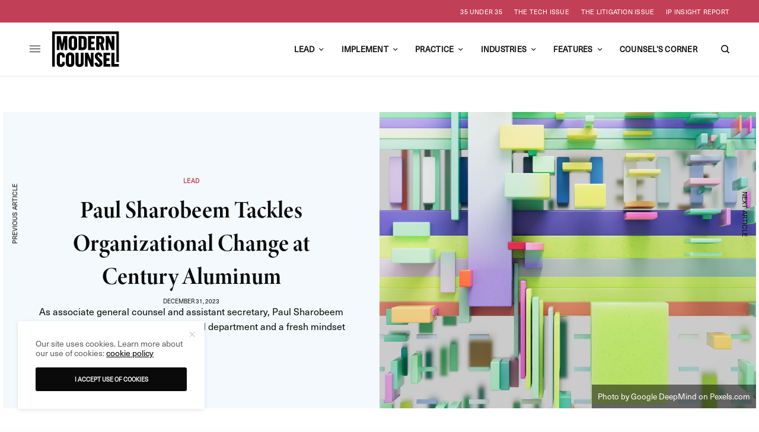

--- FILE ---
content_type: text/html; charset=UTF-8
request_url: https://modern-counsel.com/2023/paul-sharobeem-century-aluminum/
body_size: 26627
content:
<!doctype html>
<html lang="en-US">
<head>
	<meta charset="UTF-8" />
	<meta name="viewport" content="width=device-width, initial-scale=1, maximum-scale=5, viewport-fit=cover">
	<link rel="profile" href="http://gmpg.org/xfn/11">
	<link rel="pingback" href="https://modern-counsel.com/xmlrpc.php">


	<meta name='robots' content='index, follow, max-image-preview:large, max-snippet:-1, max-video-preview:-1' />
	<style>img:is([sizes="auto" i], [sizes^="auto," i]) { contain-intrinsic-size: 3000px 1500px }</style>
	
	<!-- This site is optimized with the Yoast SEO plugin v26.4 - https://yoast.com/wordpress/plugins/seo/ -->
	<title>Paul Sharobeem Tackles Organizational Change at Century Aluminum - Modern Counsel</title>
	<meta name="description" content="As associate general counsel and assistant secretary, Paul Sharobeem helps Century Aluminum rebuild a legal department and a fresh mindset" />
	<link rel="canonical" href="https://modern-counsel.com/2023/paul-sharobeem-century-aluminum/" />
	<meta property="og:locale" content="en_US" />
	<meta property="og:type" content="article" />
	<meta property="og:title" content="Paul Sharobeem Tackles Organizational Change at Century Aluminum - Modern Counsel" />
	<meta property="og:description" content="As associate general counsel and assistant secretary, Paul Sharobeem helps Century Aluminum rebuild a legal department and a fresh mindset" />
	<meta property="og:url" content="https://modern-counsel.com/2023/paul-sharobeem-century-aluminum/" />
	<meta property="og:site_name" content="Modern Counsel" />
	<meta property="article:publisher" content="https://facebook.com/ModernCounselConnect" />
	<meta property="article:published_time" content="2023-12-31T06:00:00+00:00" />
	<meta property="og:image" content="https://modern-counsel.com/wp-content/uploads/2023/12/MC_Century-Aluminum_AS1.jpg" />
	<meta property="og:image:width" content="1080" />
	<meta property="og:image:height" content="1080" />
	<meta property="og:image:type" content="image/jpeg" />
	<meta name="author" content="Billy Yost" />
	<meta name="twitter:card" content="summary_large_image" />
	<meta name="twitter:creator" content="@moderncounsel" />
	<meta name="twitter:site" content="@moderncounsel" />
	<meta name="twitter:label1" content="Written by" />
	<meta name="twitter:data1" content="Billy Yost" />
	<meta name="twitter:label2" content="Est. reading time" />
	<meta name="twitter:data2" content="4 minutes" />
	<script type="application/ld+json" class="yoast-schema-graph">{"@context":"https://schema.org","@graph":[{"@type":"Article","@id":"https://modern-counsel.com/2023/paul-sharobeem-century-aluminum/#article","isPartOf":{"@id":"https://modern-counsel.com/2023/paul-sharobeem-century-aluminum/"},"author":{"name":"Billy Yost","@id":"https://modern-counsel.com/#/schema/person/e8dadf13813f344fcefecc175b468fb0"},"headline":"Paul Sharobeem Tackles Organizational Change at Century Aluminum","datePublished":"2023-12-31T06:00:00+00:00","mainEntityOfPage":{"@id":"https://modern-counsel.com/2023/paul-sharobeem-century-aluminum/"},"wordCount":875,"publisher":{"@id":"https://modern-counsel.com/#organization"},"image":{"@id":"https://modern-counsel.com/2023/paul-sharobeem-century-aluminum/#primaryimage"},"thumbnailUrl":"https://modern-counsel.com/wp-content/uploads/2023/12/MC_Century-Aluminum_AS1.jpg","keywords":["Manufacturing"],"articleSection":["Development","Lead"],"inLanguage":"en-US"},{"@type":"WebPage","@id":"https://modern-counsel.com/2023/paul-sharobeem-century-aluminum/","url":"https://modern-counsel.com/2023/paul-sharobeem-century-aluminum/","name":"Paul Sharobeem Tackles Organizational Change at Century Aluminum - Modern Counsel","isPartOf":{"@id":"https://modern-counsel.com/#website"},"primaryImageOfPage":{"@id":"https://modern-counsel.com/2023/paul-sharobeem-century-aluminum/#primaryimage"},"image":{"@id":"https://modern-counsel.com/2023/paul-sharobeem-century-aluminum/#primaryimage"},"thumbnailUrl":"https://modern-counsel.com/wp-content/uploads/2023/12/MC_Century-Aluminum_AS1.jpg","datePublished":"2023-12-31T06:00:00+00:00","description":"As associate general counsel and assistant secretary, Paul Sharobeem helps Century Aluminum rebuild a legal department and a fresh mindset","breadcrumb":{"@id":"https://modern-counsel.com/2023/paul-sharobeem-century-aluminum/#breadcrumb"},"inLanguage":"en-US","potentialAction":[{"@type":"ReadAction","target":["https://modern-counsel.com/2023/paul-sharobeem-century-aluminum/"]}]},{"@type":"ImageObject","inLanguage":"en-US","@id":"https://modern-counsel.com/2023/paul-sharobeem-century-aluminum/#primaryimage","url":"https://modern-counsel.com/wp-content/uploads/2023/12/MC_Century-Aluminum_AS1.jpg","contentUrl":"https://modern-counsel.com/wp-content/uploads/2023/12/MC_Century-Aluminum_AS1.jpg","width":1080,"height":1080,"caption":"Photo by Google DeepMind on Pexels.com"},{"@type":"BreadcrumbList","@id":"https://modern-counsel.com/2023/paul-sharobeem-century-aluminum/#breadcrumb","itemListElement":[{"@type":"ListItem","position":1,"name":"Home","item":"https://modern-counsel.com/"},{"@type":"ListItem","position":2,"name":"Paul Sharobeem Tackles Organizational Change at Century Aluminum"}]},{"@type":"WebSite","@id":"https://modern-counsel.com/#website","url":"https://modern-counsel.com/","name":"Modern Counsel","description":"Your Partner in Business","publisher":{"@id":"https://modern-counsel.com/#organization"},"potentialAction":[{"@type":"SearchAction","target":{"@type":"EntryPoint","urlTemplate":"https://modern-counsel.com/?s={search_term_string}"},"query-input":{"@type":"PropertyValueSpecification","valueRequired":true,"valueName":"search_term_string"}}],"inLanguage":"en-US"},{"@type":"Organization","@id":"https://modern-counsel.com/#organization","name":"Modern Counsel","url":"https://modern-counsel.com/","logo":{"@type":"ImageObject","inLanguage":"en-US","@id":"https://modern-counsel.com/#/schema/logo/image/","url":"https://modern-counsel.com/wp-content/uploads/2020/04/MC_Logo.png","contentUrl":"https://modern-counsel.com/wp-content/uploads/2020/04/MC_Logo.png","width":500,"height":500,"caption":"Modern Counsel"},"image":{"@id":"https://modern-counsel.com/#/schema/logo/image/"},"sameAs":["https://facebook.com/ModernCounselConnect","https://x.com/moderncounsel","https://instagram.com/moderncounselmagazine","https://youtube.com/channel/UC1NtER1UYDIw1Y7EQBlapew","https://www.linkedin.com/company/modern-counsel"]},{"@type":"Person","@id":"https://modern-counsel.com/#/schema/person/e8dadf13813f344fcefecc175b468fb0","name":"Billy Yost","image":{"@type":"ImageObject","inLanguage":"en-US","@id":"https://modern-counsel.com/#/schema/person/image/","url":"https://secure.gravatar.com/avatar/503ba006eac346fc74746aa1f94c46d59b1f55bb809580b53d4b441187c523f2?s=96&d=mm&r=g","contentUrl":"https://secure.gravatar.com/avatar/503ba006eac346fc74746aa1f94c46d59b1f55bb809580b53d4b441187c523f2?s=96&d=mm&r=g","caption":"Billy Yost"},"url":"https://modern-counsel.com/author/billy-yost/"}]}</script>
	<!-- / Yoast SEO plugin. -->


<link rel='dns-prefetch' href='//cdn.plyr.io' />
<link rel='dns-prefetch' href='//use.typekit.net' />
<link rel="alternate" type="application/rss+xml" title="Modern Counsel &raquo; Feed" href="https://modern-counsel.com/feed/" />
<link rel="alternate" type="application/rss+xml" title="Modern Counsel &raquo; Comments Feed" href="https://modern-counsel.com/comments/feed/" />
<!-- modern-counsel.com is managing ads with Advanced Ads 2.0.16 – https://wpadvancedads.com/ --><script id="moder-ready">
			window.advanced_ads_ready=function(e,a){a=a||"complete";var d=function(e){return"interactive"===a?"loading"!==e:"complete"===e};d(document.readyState)?e():document.addEventListener("readystatechange",(function(a){d(a.target.readyState)&&e()}),{once:"interactive"===a})},window.advanced_ads_ready_queue=window.advanced_ads_ready_queue||[];		</script>
		<style id='classic-theme-styles-inline-css' type='text/css'>
/*! This file is auto-generated */
.wp-block-button__link{color:#fff;background-color:#32373c;border-radius:9999px;box-shadow:none;text-decoration:none;padding:calc(.667em + 2px) calc(1.333em + 2px);font-size:1.125em}.wp-block-file__button{background:#32373c;color:#fff;text-decoration:none}
</style>
<style id='global-styles-inline-css' type='text/css'>
:root{--wp--preset--aspect-ratio--square: 1;--wp--preset--aspect-ratio--4-3: 4/3;--wp--preset--aspect-ratio--3-4: 3/4;--wp--preset--aspect-ratio--3-2: 3/2;--wp--preset--aspect-ratio--2-3: 2/3;--wp--preset--aspect-ratio--16-9: 16/9;--wp--preset--aspect-ratio--9-16: 9/16;--wp--preset--color--black: #000000;--wp--preset--color--cyan-bluish-gray: #abb8c3;--wp--preset--color--white: #ffffff;--wp--preset--color--pale-pink: #f78da7;--wp--preset--color--vivid-red: #cf2e2e;--wp--preset--color--luminous-vivid-orange: #ff6900;--wp--preset--color--luminous-vivid-amber: #fcb900;--wp--preset--color--light-green-cyan: #7bdcb5;--wp--preset--color--vivid-green-cyan: #00d084;--wp--preset--color--pale-cyan-blue: #8ed1fc;--wp--preset--color--vivid-cyan-blue: #0693e3;--wp--preset--color--vivid-purple: #9b51e0;--wp--preset--color--thb-accent: #000000;--wp--preset--gradient--vivid-cyan-blue-to-vivid-purple: linear-gradient(135deg,rgba(6,147,227,1) 0%,rgb(155,81,224) 100%);--wp--preset--gradient--light-green-cyan-to-vivid-green-cyan: linear-gradient(135deg,rgb(122,220,180) 0%,rgb(0,208,130) 100%);--wp--preset--gradient--luminous-vivid-amber-to-luminous-vivid-orange: linear-gradient(135deg,rgba(252,185,0,1) 0%,rgba(255,105,0,1) 100%);--wp--preset--gradient--luminous-vivid-orange-to-vivid-red: linear-gradient(135deg,rgba(255,105,0,1) 0%,rgb(207,46,46) 100%);--wp--preset--gradient--very-light-gray-to-cyan-bluish-gray: linear-gradient(135deg,rgb(238,238,238) 0%,rgb(169,184,195) 100%);--wp--preset--gradient--cool-to-warm-spectrum: linear-gradient(135deg,rgb(74,234,220) 0%,rgb(151,120,209) 20%,rgb(207,42,186) 40%,rgb(238,44,130) 60%,rgb(251,105,98) 80%,rgb(254,248,76) 100%);--wp--preset--gradient--blush-light-purple: linear-gradient(135deg,rgb(255,206,236) 0%,rgb(152,150,240) 100%);--wp--preset--gradient--blush-bordeaux: linear-gradient(135deg,rgb(254,205,165) 0%,rgb(254,45,45) 50%,rgb(107,0,62) 100%);--wp--preset--gradient--luminous-dusk: linear-gradient(135deg,rgb(255,203,112) 0%,rgb(199,81,192) 50%,rgb(65,88,208) 100%);--wp--preset--gradient--pale-ocean: linear-gradient(135deg,rgb(255,245,203) 0%,rgb(182,227,212) 50%,rgb(51,167,181) 100%);--wp--preset--gradient--electric-grass: linear-gradient(135deg,rgb(202,248,128) 0%,rgb(113,206,126) 100%);--wp--preset--gradient--midnight: linear-gradient(135deg,rgb(2,3,129) 0%,rgb(40,116,252) 100%);--wp--preset--font-size--small: 13px;--wp--preset--font-size--medium: 20px;--wp--preset--font-size--large: 36px;--wp--preset--font-size--x-large: 42px;--wp--preset--spacing--20: 0.44rem;--wp--preset--spacing--30: 0.67rem;--wp--preset--spacing--40: 1rem;--wp--preset--spacing--50: 1.5rem;--wp--preset--spacing--60: 2.25rem;--wp--preset--spacing--70: 3.38rem;--wp--preset--spacing--80: 5.06rem;--wp--preset--shadow--natural: 6px 6px 9px rgba(0, 0, 0, 0.2);--wp--preset--shadow--deep: 12px 12px 50px rgba(0, 0, 0, 0.4);--wp--preset--shadow--sharp: 6px 6px 0px rgba(0, 0, 0, 0.2);--wp--preset--shadow--outlined: 6px 6px 0px -3px rgba(255, 255, 255, 1), 6px 6px rgba(0, 0, 0, 1);--wp--preset--shadow--crisp: 6px 6px 0px rgba(0, 0, 0, 1);}:where(.is-layout-flex){gap: 0.5em;}:where(.is-layout-grid){gap: 0.5em;}body .is-layout-flex{display: flex;}.is-layout-flex{flex-wrap: wrap;align-items: center;}.is-layout-flex > :is(*, div){margin: 0;}body .is-layout-grid{display: grid;}.is-layout-grid > :is(*, div){margin: 0;}:where(.wp-block-columns.is-layout-flex){gap: 2em;}:where(.wp-block-columns.is-layout-grid){gap: 2em;}:where(.wp-block-post-template.is-layout-flex){gap: 1.25em;}:where(.wp-block-post-template.is-layout-grid){gap: 1.25em;}.has-black-color{color: var(--wp--preset--color--black) !important;}.has-cyan-bluish-gray-color{color: var(--wp--preset--color--cyan-bluish-gray) !important;}.has-white-color{color: var(--wp--preset--color--white) !important;}.has-pale-pink-color{color: var(--wp--preset--color--pale-pink) !important;}.has-vivid-red-color{color: var(--wp--preset--color--vivid-red) !important;}.has-luminous-vivid-orange-color{color: var(--wp--preset--color--luminous-vivid-orange) !important;}.has-luminous-vivid-amber-color{color: var(--wp--preset--color--luminous-vivid-amber) !important;}.has-light-green-cyan-color{color: var(--wp--preset--color--light-green-cyan) !important;}.has-vivid-green-cyan-color{color: var(--wp--preset--color--vivid-green-cyan) !important;}.has-pale-cyan-blue-color{color: var(--wp--preset--color--pale-cyan-blue) !important;}.has-vivid-cyan-blue-color{color: var(--wp--preset--color--vivid-cyan-blue) !important;}.has-vivid-purple-color{color: var(--wp--preset--color--vivid-purple) !important;}.has-black-background-color{background-color: var(--wp--preset--color--black) !important;}.has-cyan-bluish-gray-background-color{background-color: var(--wp--preset--color--cyan-bluish-gray) !important;}.has-white-background-color{background-color: var(--wp--preset--color--white) !important;}.has-pale-pink-background-color{background-color: var(--wp--preset--color--pale-pink) !important;}.has-vivid-red-background-color{background-color: var(--wp--preset--color--vivid-red) !important;}.has-luminous-vivid-orange-background-color{background-color: var(--wp--preset--color--luminous-vivid-orange) !important;}.has-luminous-vivid-amber-background-color{background-color: var(--wp--preset--color--luminous-vivid-amber) !important;}.has-light-green-cyan-background-color{background-color: var(--wp--preset--color--light-green-cyan) !important;}.has-vivid-green-cyan-background-color{background-color: var(--wp--preset--color--vivid-green-cyan) !important;}.has-pale-cyan-blue-background-color{background-color: var(--wp--preset--color--pale-cyan-blue) !important;}.has-vivid-cyan-blue-background-color{background-color: var(--wp--preset--color--vivid-cyan-blue) !important;}.has-vivid-purple-background-color{background-color: var(--wp--preset--color--vivid-purple) !important;}.has-black-border-color{border-color: var(--wp--preset--color--black) !important;}.has-cyan-bluish-gray-border-color{border-color: var(--wp--preset--color--cyan-bluish-gray) !important;}.has-white-border-color{border-color: var(--wp--preset--color--white) !important;}.has-pale-pink-border-color{border-color: var(--wp--preset--color--pale-pink) !important;}.has-vivid-red-border-color{border-color: var(--wp--preset--color--vivid-red) !important;}.has-luminous-vivid-orange-border-color{border-color: var(--wp--preset--color--luminous-vivid-orange) !important;}.has-luminous-vivid-amber-border-color{border-color: var(--wp--preset--color--luminous-vivid-amber) !important;}.has-light-green-cyan-border-color{border-color: var(--wp--preset--color--light-green-cyan) !important;}.has-vivid-green-cyan-border-color{border-color: var(--wp--preset--color--vivid-green-cyan) !important;}.has-pale-cyan-blue-border-color{border-color: var(--wp--preset--color--pale-cyan-blue) !important;}.has-vivid-cyan-blue-border-color{border-color: var(--wp--preset--color--vivid-cyan-blue) !important;}.has-vivid-purple-border-color{border-color: var(--wp--preset--color--vivid-purple) !important;}.has-vivid-cyan-blue-to-vivid-purple-gradient-background{background: var(--wp--preset--gradient--vivid-cyan-blue-to-vivid-purple) !important;}.has-light-green-cyan-to-vivid-green-cyan-gradient-background{background: var(--wp--preset--gradient--light-green-cyan-to-vivid-green-cyan) !important;}.has-luminous-vivid-amber-to-luminous-vivid-orange-gradient-background{background: var(--wp--preset--gradient--luminous-vivid-amber-to-luminous-vivid-orange) !important;}.has-luminous-vivid-orange-to-vivid-red-gradient-background{background: var(--wp--preset--gradient--luminous-vivid-orange-to-vivid-red) !important;}.has-very-light-gray-to-cyan-bluish-gray-gradient-background{background: var(--wp--preset--gradient--very-light-gray-to-cyan-bluish-gray) !important;}.has-cool-to-warm-spectrum-gradient-background{background: var(--wp--preset--gradient--cool-to-warm-spectrum) !important;}.has-blush-light-purple-gradient-background{background: var(--wp--preset--gradient--blush-light-purple) !important;}.has-blush-bordeaux-gradient-background{background: var(--wp--preset--gradient--blush-bordeaux) !important;}.has-luminous-dusk-gradient-background{background: var(--wp--preset--gradient--luminous-dusk) !important;}.has-pale-ocean-gradient-background{background: var(--wp--preset--gradient--pale-ocean) !important;}.has-electric-grass-gradient-background{background: var(--wp--preset--gradient--electric-grass) !important;}.has-midnight-gradient-background{background: var(--wp--preset--gradient--midnight) !important;}.has-small-font-size{font-size: var(--wp--preset--font-size--small) !important;}.has-medium-font-size{font-size: var(--wp--preset--font-size--medium) !important;}.has-large-font-size{font-size: var(--wp--preset--font-size--large) !important;}.has-x-large-font-size{font-size: var(--wp--preset--font-size--x-large) !important;}
:where(.wp-block-post-template.is-layout-flex){gap: 1.25em;}:where(.wp-block-post-template.is-layout-grid){gap: 1.25em;}
:where(.wp-block-columns.is-layout-flex){gap: 2em;}:where(.wp-block-columns.is-layout-grid){gap: 2em;}
:root :where(.wp-block-pullquote){font-size: 1.5em;line-height: 1.6;}
</style>
<style id='dominant-color-styles-inline-css' type='text/css'>
img[data-dominant-color]:not(.has-transparency) { background-color: var(--dominant-color); }
</style>
<link rel='stylesheet' id='wpo_min-header-0-css' href='https://modern-counsel.com/wp-content/cache/wpo-minify/1768567175/assets/wpo-minify-header-799d2341.min.css' type='text/css' media='all' />
<link rel='stylesheet' id='thb-typekit-css' href='https://use.typekit.net/nln7ybc.css' type='text/css' media='' />
<link rel='stylesheet' id='wpo_min-header-2-css' href='https://modern-counsel.com/wp-content/cache/wpo-minify/1768567175/assets/wpo-minify-header-c65c0f1c.min.css' type='text/css' media='all' />
<!--n2css--><!--n2js--><script type="text/javascript" src="https://modern-counsel.com/wp-content/cache/wpo-minify/1768567175/assets/wpo-minify-header-7c130e5d.min.js" id="wpo_min-header-0-js"></script>
<script></script><link rel="https://api.w.org/" href="https://modern-counsel.com/wp-json/" /><link rel="alternate" title="JSON" type="application/json" href="https://modern-counsel.com/wp-json/wp/v2/posts/34530" /><link rel="EditURI" type="application/rsd+xml" title="RSD" href="https://modern-counsel.com/xmlrpc.php?rsd" />
<link rel='shortlink' href='https://modern-counsel.com/?p=34530' />
<link rel="alternate" title="oEmbed (JSON)" type="application/json+oembed" href="https://modern-counsel.com/wp-json/oembed/1.0/embed?url=https%3A%2F%2Fmodern-counsel.com%2F2023%2Fpaul-sharobeem-century-aluminum%2F" />
<link rel="alternate" title="oEmbed (XML)" type="text/xml+oembed" href="https://modern-counsel.com/wp-json/oembed/1.0/embed?url=https%3A%2F%2Fmodern-counsel.com%2F2023%2Fpaul-sharobeem-century-aluminum%2F&#038;format=xml" />
<!-- Google Tag Manager 
<script>(function(w,d,s,l,i){w[l]=w[l]||[];w[l].push({'gtm.start':
new Date().getTime(),event:'gtm.js'});var f=d.getElementsByTagName(s)[0],
j=d.createElement(s),dl=l!='dataLayer'?'&l='+l:'';j.async=true;j.src=
'https://www.googletagmanager.com/gtm.js?id='+i+dl;f.parentNode.insertBefore(j,f);
})(window,document,'script','dataLayer','GTM-P9C3BG');</script>
 End Google Tag Manager -->

<!-- Google tag (gtag.js) -->
<script async src="https://www.googletagmanager.com/gtag/js?id=G-KJ91659Y69"></script>
<script>
  window.dataLayer = window.dataLayer || [];
  function gtag(){dataLayer.push(arguments);}
  gtag('js', new Date());

  gtag('config', 'G-KJ91659Y69');
</script>

<!-- Facebook Pixel Code -->
<script>
!function(f,b,e,v,n,t,s){if(f.fbq)return;n=f.fbq=function(){n.callMethod?
n.callMethod.apply(n,arguments):n.queue.push(arguments)};if(!f._fbq)f._fbq=n;
n.push=n;n.loaded=!0;n.version='2.0';n.queue=[];t=b.createElement(e);t.async=!0;
t.src=v;s=b.getElementsByTagName(e)[0];s.parentNode.insertBefore(t,s)}(window,
document,'script','https://connect.facebook.net/en_US/fbevents.js');

fbq('init', '610511502441018');
fbq('track', "PageView");</script>
<noscript><img height="1" width="1" style="display:none" src="https://www.facebook.com/tr?id=610511502441018&ev=PageView&noscript=1" /></noscript>
<!-- End Facebook Pixel Code -->

<meta name="generator" content="auto-sizes 1.7.0">
<meta name="generator" content="dominant-color-images 1.2.0">
<meta name="generator" content="performance-lab 4.0.0; plugins: auto-sizes, dominant-color-images, embed-optimizer, image-prioritizer, speculation-rules, web-worker-offloading">
<link href="https://trinitymedia.ai/" rel="preconnect" crossorigin="anonymous" />
<link href="https://vd.trinitymedia.ai/" rel="preconnect" crossorigin="anonymous" />
<meta name="generator" content="web-worker-offloading 0.2.0">
<meta name="generator" content="speculation-rules 1.6.0">
<meta name="generator" content="optimization-detective 1.0.0-beta3">
<meta name="generator" content="embed-optimizer 1.0.0-beta2">
<meta name="generator" content="image-prioritizer 1.0.0-beta2">
<style type="text/css">
body.custom-background #wrapper div[role="main"] { background-color: #ffffff; }
</style>
	            <script type='text/javascript'>
                                gtag('event', 'page_view', {'sponsored': 'Yes'});
                                var gptadslots=[];
                var googletag = googletag || {};
                googletag.cmd = googletag.cmd || [];
                (function(){ var gads = document.createElement('script');
                    gads.async = true; gads.type = 'text/javascript';
                    var useSSL = 'https:' == document.location.protocol;
                    gads.src = (useSSL ? 'https:' : 'http:') + '//www.googletagservices.com/tag/js/gpt.js';
                    var node = document.getElementsByTagName('script')[0];
                    node.parentNode.insertBefore(gads, node);
                })();
            </script>
            <link rel="icon" href="https://modern-counsel.com/wp-content/uploads/2016/01/cropped-Favicon_512x512-32x32.jpg" sizes="32x32" />
<link rel="icon" href="https://modern-counsel.com/wp-content/uploads/2016/01/cropped-Favicon_512x512-192x192.jpg" sizes="192x192" />
<link rel="apple-touch-icon" href="https://modern-counsel.com/wp-content/uploads/2016/01/cropped-Favicon_512x512-180x180.jpg" />
<meta name="msapplication-TileImage" content="https://modern-counsel.com/wp-content/uploads/2016/01/cropped-Favicon_512x512-270x270.jpg" />
		<style type="text/css" id="wp-custom-css">
			#nf-form-38-cont{
	padding:30px;
}
#nf-form-38-cont .label-above .nf-field-label{
	display:block:
		width:100%;
		text-align:left;
}
#nf-form-38-cont #nf-field-115{
	background: #0A0A0A;
	color: #fcb614;
	border: 0;
	padding: 10px 25px;
	border-radius: 3px;
	cursor:pointer;
}
#nf-form-8-cont .label-above .nf-field-label{
	display:block;
	width:100%;
}
#nf-form-38-cont div.nf-row{
	width:48%;
	display:inline-block;
	vertical-align: top;
}
#nf-form-38-cont .nf-row:nth-child(2){
	margin-top:-7px;
}
#nf-form-38-cont .nf-row:last-child,#nf-form-38-cont .nf-row:nth-last-child(2){
	display:block;
	width:97%;
}

#nf-form-38-cont .nf-mp-body{
	text-align:left;
}
#nf-form-38-cont .nf-row:nth-child(even) {
	margin-left:1%;
}

.vc_images_carousel{
	height: 470px;
}

@media(max-width:768px){
    #videobackgroundtopsection video{
        height:400px !important;   
    }
	#videobackgroundtopsection{
		padding-top:200px !important;
		padding-bottom:200px !important;
	}
}
@media(max-width:640px){
	#nf-form-38-cont div.nf-row{
	width:100%;
	display:block;
}
	#nf-form-38-cont .nf-row:nth-child(2){
	margin-top:0px;
}
}
@media(max-width:560px){
    #videobackgroundtopsection video{
        height:220px !important;   
    }
	#videobackgroundtopsection{
		padding-top:110px !important;
		padding-bottom:110px !important;
	}
}



/* Hubspot Forms Customizations */
/* Main */
.hs-form-field input[type=text], .hs-form-field input[type=email], .hs-form-field input[type=phone], .hs-form-field input[type=number], .hs-form-field input[type=tel], .hs-form-field input[type=date], .hs-form-field textarea{
	width: 100%;
}

/* Specific */
.custom-newsletter-embed .hs-form,
.hs-form.custom-newsletter-embed{
    width: 90%;
    display: grid;
    align-items: center;
	grid-template-columns: 1fr 130px;
    grid-gap: 20px;
}
.custom-newsletter-embed .hs-form-field>label{
	display: none;
}
.custom-newsletter-embed .hs-input{
	width: 100%;
	min-width: 280px;
}
.custom-newsletter-embed input{
    margin: 0;
}
@media(max-width: 767px){
	.custom-newsletter-embed .hs-form,
	.hs-form.custom-newsletter-embed{
		grid-template-columns: 100%;
		width: 100%;
		text-align: center;
	}
}		</style>
		<noscript><style> .wpb_animate_when_almost_visible { opacity: 1; }</style></noscript>	
</head>
<body class="wp-singular post-template-default single single-post postid-34530 single-format-standard wp-theme-theissue wp-child-theme-theissue-child thb-dropcap-on fixed-header-off fixed-header-scroll-off thb-dropdown-color-dark right-click-off thb-borders-off thb-pinit-off thb-boxed-off thb-dark-mode-off thb-capitalize-off thb-parallax-on thb-single-product-ajax-on thb-article-sidebar-mobile-off wpb-js-composer js-comp-ver-8.2 vc_responsive aa-prefix-moder-">


<!-- Start Wrapper -->
<div id="wrapper" class="thb-page-transition-off">
				<div class="subheader style1 dark subheader-mobile-off subheader-full-width-on">
	<div class="row subheader-row">
		<div class="small-12 medium-6 columns subheader-leftside">
			<div class="subheader-text"><ul class="wp-block-social-links has-icon-color is-layout-flex wp-block-social-links-is-layout-flex">
<li class="wp-social-link wp-social-link-facebook has-black-color wp-block-social-link"><a class="wp-block-social-link-anchor" href="https://www.facebook.com/ModernCounselMag" target="_blank" rel="noopener nofollow"> <span class="wp-block-social-link-label screen-reader-text">Facebook</span> </a></li>
<li class="wp-social-link wp-social-link-x has-black-color wp-block-social-link"><a class="wp-block-social-link-anchor" href="https://x.com/moderncounsel" target="_blank" rel="noopener nofollow"> <span class="wp-block-social-link-label screen-reader-text">X</span> </a></li>
<li class="wp-social-link wp-social-link-instagram has-black-color wp-block-social-link"><a class="wp-block-social-link-anchor" href="https://instagram.com/moderncounselmagazine" target="_blank" rel="noopener nofollow"> <span class="wp-block-social-link-label screen-reader-text">Instagram</span> </a></li>
<li class="wp-social-link wp-social-link-youtube has-black-color wp-block-social-link"><a class="wp-block-social-link-anchor" href="https://youtube.com/channel/UC1NtER1UYDIw1Y7EQBlapew" target="_blank" rel="noopener nofollow"> <span class="wp-block-social-link-label screen-reader-text">YouTube</span> </a></li>
<li class="wp-social-link wp-social-link-linkedin has-black-color wp-block-social-link"><a class="wp-block-social-link-anchor" href="https://www.linkedin.com/company/modern-counsel" target="_blank" rel="noopener nofollow"> <span class="wp-block-social-link-label screen-reader-text">LinkedIn</span> </a></li>
</ul></div>		</div>
		<div class="small-12 medium-6 columns subheader-rightside">
			<ul id="menu-header-secondary" class="thb-full-menu"><li id="menu-item-37722" class="menu-item menu-item-type-post_type menu-item-object-page menu-item-37722"><a href="https://modern-counsel.com/35u35/">35 Under 35</a></li>
<li id="menu-item-42274" class="menu-item menu-item-type-post_type menu-item-object-page menu-item-42274"><a href="https://modern-counsel.com/the-tech-issue-2025/">The Tech Issue</a></li>
<li id="menu-item-37720" class="menu-item menu-item-type-post_type menu-item-object-page menu-item-37720"><a href="https://modern-counsel.com/the-litigation-issue/">The Litigation Issue</a></li>
<li id="menu-item-37723" class="menu-item menu-item-type-post_type menu-item-object-page menu-item-37723"><a href="https://modern-counsel.com/acacia-ip-insight-report/">IP Insight Report</a></li>
</ul>		</div>
	</div>
</div>
	<div class="mobile-header-holder">
	<header class="header header-mobile header-mobile-style1 light-header">
	<div class="row">
		<div class="small-3 columns">
			<div class="mobile-toggle-holder">
		<div class="mobile-toggle">
			<span></span><span></span><span></span>
		</div>
	</div>
			</div>
		<div class="small-6 columns">
			<div class="logo-holder mobile-logo-holder">
		<a href="https://modern-counsel.com/" class="logolink" title="Modern Counsel">
			<img data-od-xpath="/HTML/BODY/DIV[@id=&#039;wrapper&#039;]/*[2][self::DIV]/*[1][self::HEADER]/*[1][self::DIV]/*[2][self::DIV]/*[1][self::DIV]/*[1][self::A]/*[1][self::IMG]" src="https://modern-counsel.com/wp-content/uploads/2021/05/mc-logo-black.svg" class="logoimg logo-dark" alt="Modern Counsel" data-logo-alt="https://modern-counsel.com/wp-content/uploads/2021/05/mc-logo-black.svg" />
		</a>
	</div>
			</div>
		<div class="small-3 columns">
			<div class="secondary-area">
				<div class="thb-search-holder">
		<svg version="1.1" class="thb-search-icon" xmlns="http://www.w3.org/2000/svg" xmlns:xlink="http://www.w3.org/1999/xlink" x="0px" y="0px" viewBox="0 0 14 14" enable-background="new 0 0 14 14" xml:space="preserve" width="14" height="14">
		<path d="M13.8,12.7l-3-3c0.8-1,1.3-2.3,1.3-3.8c0-3.3-2.7-6-6.1-6C2.7,0,0,2.7,0,6c0,3.3,2.7,6,6.1,6c1.4,0,2.6-0.5,3.6-1.2l3,3
			c0.1,0.1,0.3,0.2,0.5,0.2c0.2,0,0.4-0.1,0.5-0.2C14.1,13.5,14.1,13,13.8,12.7z M1.5,6c0-2.5,2-4.5,4.5-4.5c2.5,0,4.5,2,4.5,4.5
			c0,2.5-2,4.5-4.5,4.5C3.5,10.5,1.5,8.5,1.5,6z"/>
</svg>
	</div>

		</div>
			</div>
	</div>
	</header>
</div>
			<!-- Start Header -->
		<header class="header style9 thb-main-header light-header">
	<div class="row">
	<div class="small-12 columns">
		<div class="thb-navbar">
			<div class="mobile-toggle-holder">
		<div class="mobile-toggle">
			<span></span><span></span><span></span>
		</div>
	</div>
				<div class="logo-holder">
		<a href="https://modern-counsel.com/" class="logolink" title="Modern Counsel">
			<img data-od-xpath="/HTML/BODY/DIV[@id=&#039;wrapper&#039;]/*[3][self::HEADER]/*[1][self::DIV]/*[1][self::DIV]/*[1][self::DIV]/*[2][self::DIV]/*[1][self::A]/*[1][self::IMG]" src="https://modern-counsel.com/wp-content/uploads/2021/05/mc-logo-black.svg" class="logoimg logo-dark" alt="Modern Counsel" data-logo-alt="https://modern-counsel.com/wp-content/uploads/2021/05/mc-logo-black.svg" />
		</a>
	</div>
			<!-- Start Full Menu -->
<nav class="full-menu">
	<ul id="menu-header-primary" class="thb-full-menu thb-standard"><li id="menu-item-27440" class="menu-item menu-item-type-taxonomy menu-item-object-category current-post-ancestor current-menu-parent current-post-parent menu-item-has-children menu-item-27440"><a href="https://modern-counsel.com/category/lead/"><span>Lead</span></a>


<ul class="sub-menu ">
	<li id="menu-item-27444" class="menu-item menu-item-type-taxonomy menu-item-object-category current-post-ancestor current-menu-parent current-post-parent menu-item-27444"><a href="https://modern-counsel.com/category/lead/development/"><span>Development</span></a></li>
	<li id="menu-item-27441" class="menu-item menu-item-type-taxonomy menu-item-object-category menu-item-27441"><a href="https://modern-counsel.com/category/lead/community/"><span>Community</span></a></li>
	<li id="menu-item-41078" class="menu-item menu-item-type-taxonomy menu-item-object-category menu-item-41078"><a href="https://modern-counsel.com/category/lead/executives-to-watch/"><span>Executives to Watch</span></a></li>
</ul>
</li>
<li id="menu-item-41074" class="menu-item menu-item-type-taxonomy menu-item-object-category menu-item-has-children menu-item-41074"><a href="https://modern-counsel.com/category/implement/"><span>Implement</span></a>


<ul class="sub-menu ">
	<li id="menu-item-41075" class="menu-item menu-item-type-taxonomy menu-item-object-category menu-item-41075"><a href="https://modern-counsel.com/category/implement/culture/"><span>Culture</span></a></li>
	<li id="menu-item-41076" class="menu-item menu-item-type-taxonomy menu-item-object-category menu-item-41076"><a href="https://modern-counsel.com/category/implement/diversity-inclusion/"><span>D&amp;I</span></a></li>
	<li id="menu-item-41077" class="menu-item menu-item-type-taxonomy menu-item-object-category menu-item-41077"><a href="https://modern-counsel.com/category/implement/governance/"><span>Governance</span></a></li>
</ul>
</li>
<li id="menu-item-27446" class="menu-item menu-item-type-taxonomy menu-item-object-category menu-item-has-children menu-item-27446"><a href="https://modern-counsel.com/category/practice/"><span>Practice</span></a>


<ul class="sub-menu ">
	<li id="menu-item-27447" class="menu-item menu-item-type-taxonomy menu-item-object-category menu-item-27447"><a href="https://modern-counsel.com/category/practice/compliance/"><span>Compliance</span></a></li>
	<li id="menu-item-27449" class="menu-item menu-item-type-taxonomy menu-item-object-category menu-item-27449"><a href="https://modern-counsel.com/category/practice/intellectual-property/"><span>Intellectual Property</span></a></li>
	<li id="menu-item-27450" class="menu-item menu-item-type-taxonomy menu-item-object-category menu-item-27450"><a href="https://modern-counsel.com/category/practice/litigation/"><span>Litigation</span></a></li>
	<li id="menu-item-27451" class="menu-item menu-item-type-taxonomy menu-item-object-category menu-item-27451"><a href="https://modern-counsel.com/category/practice/mergers-acquisitions/"><span>M&amp;A</span></a></li>
	<li id="menu-item-41108" class="menu-item menu-item-type-taxonomy menu-item-object-category menu-item-41108"><a href="https://modern-counsel.com/category/practice/privacy/"><span>Privacy</span></a></li>
	<li id="menu-item-41107" class="menu-item menu-item-type-taxonomy menu-item-object-category menu-item-41107"><a href="https://modern-counsel.com/category/practice/labor-and-employment/"><span>Labor &amp; Employment</span></a></li>
	<li id="menu-item-41109" class="menu-item menu-item-type-taxonomy menu-item-object-category menu-item-41109"><a href="https://modern-counsel.com/category/practice/regulatory/"><span>Regulatory</span></a></li>
	<li id="menu-item-27448" class="menu-item menu-item-type-taxonomy menu-item-object-category menu-item-27448"><a href="https://modern-counsel.com/category/practice/global/"><span>Global</span></a></li>
</ul>
</li>
<li id="menu-item-27434" class="menu-item menu-item-type-taxonomy menu-item-object-category menu-item-has-children menu-item-27434"><a href="https://modern-counsel.com/category/industries/"><span>Industries</span></a>


<ul class="sub-menu ">
	<li id="menu-item-41088" class="menu-item menu-item-type-taxonomy menu-item-object-category menu-item-41088"><a href="https://modern-counsel.com/category/industries/education/"><span>Education</span></a></li>
	<li id="menu-item-27435" class="menu-item menu-item-type-taxonomy menu-item-object-category menu-item-27435"><a href="https://modern-counsel.com/category/industries/energy/"><span>Energy</span></a></li>
	<li id="menu-item-27436" class="menu-item menu-item-type-taxonomy menu-item-object-category menu-item-27436"><a href="https://modern-counsel.com/category/industries/finance/"><span>Finance</span></a></li>
	<li id="menu-item-41087" class="menu-item menu-item-type-taxonomy menu-item-object-category menu-item-41087"><a href="https://modern-counsel.com/category/industries/food-beverage/"><span>Food &amp; Beverage</span></a></li>
	<li id="menu-item-27437" class="menu-item menu-item-type-taxonomy menu-item-object-category menu-item-27437"><a href="https://modern-counsel.com/category/industries/healthcare/"><span>Healthcare</span></a></li>
	<li id="menu-item-41081" class="menu-item menu-item-type-taxonomy menu-item-object-category menu-item-41081"><a href="https://modern-counsel.com/category/industries/logistics/"><span>Logistics</span></a></li>
	<li id="menu-item-41083" class="menu-item menu-item-type-taxonomy menu-item-object-category menu-item-41083"><a href="https://modern-counsel.com/category/industries/manufacturing/"><span>Manufacturing</span></a></li>
	<li id="menu-item-41085" class="menu-item menu-item-type-taxonomy menu-item-object-category menu-item-41085"><a href="https://modern-counsel.com/category/industries/media-entertainment/"><span>Media &amp; Entertainment</span></a></li>
	<li id="menu-item-41079" class="menu-item menu-item-type-taxonomy menu-item-object-category menu-item-41079"><a href="https://modern-counsel.com/category/industries/private-practice/"><span>Private Practice</span></a></li>
	<li id="menu-item-41086" class="menu-item menu-item-type-taxonomy menu-item-object-category menu-item-41086"><a href="https://modern-counsel.com/category/industries/retail/"><span>Retail</span></a></li>
	<li id="menu-item-27438" class="menu-item menu-item-type-taxonomy menu-item-object-category menu-item-27438"><a href="https://modern-counsel.com/category/industries/technology/"><span>Technology</span></a></li>
	<li id="menu-item-41084" class="menu-item menu-item-type-taxonomy menu-item-object-category menu-item-41084"><a href="https://modern-counsel.com/category/industries/transportation/"><span>Transportation</span></a></li>
</ul>
</li>
<li id="menu-item-27430" class="menu-item menu-item-type-taxonomy menu-item-object-category menu-item-has-children menu-item-27430"><a href="https://modern-counsel.com/category/features/"><span>Features</span></a>


<ul class="sub-menu ">
	<li id="menu-item-27432" class="menu-item menu-item-type-taxonomy menu-item-object-category menu-item-27432"><a href="https://modern-counsel.com/category/features/empowered/"><span>Empowered</span></a></li>
	<li id="menu-item-27431" class="menu-item menu-item-type-taxonomy menu-item-object-category menu-item-27431"><a href="https://modern-counsel.com/category/features/balance/"><span>Balance</span></a></li>
	<li id="menu-item-27433" class="menu-item menu-item-type-taxonomy menu-item-object-category menu-item-27433"><a href="https://modern-counsel.com/category/features/purpose/"><span>Purpose</span></a></li>
	<li id="menu-item-35371" class="menu-item menu-item-type-post_type menu-item-object-page menu-item-35371"><a href="https://modern-counsel.com/35u35/"><span>35 Under 35</span></a></li>
</ul>
</li>
<li id="menu-item-36851" class="menu-item menu-item-type-post_type menu-item-object-page menu-item-36851"><a href="https://modern-counsel.com/counsels-corner/"><span>Counsel’s Corner</span></a></li>
</ul></nav>
<!-- End Full Menu -->
			<div class="secondary-area">
				<div class="thb-search-holder">
		<svg version="1.1" class="thb-search-icon" xmlns="http://www.w3.org/2000/svg" xmlns:xlink="http://www.w3.org/1999/xlink" x="0px" y="0px" viewBox="0 0 14 14" enable-background="new 0 0 14 14" xml:space="preserve" width="14" height="14">
		<path d="M13.8,12.7l-3-3c0.8-1,1.3-2.3,1.3-3.8c0-3.3-2.7-6-6.1-6C2.7,0,0,2.7,0,6c0,3.3,2.7,6,6.1,6c1.4,0,2.6-0.5,3.6-1.2l3,3
			c0.1,0.1,0.3,0.2,0.5,0.2c0.2,0,0.4-0.1,0.5-0.2C14.1,13.5,14.1,13,13.8,12.7z M1.5,6c0-2.5,2-4.5,4.5-4.5c2.5,0,4.5,2,4.5,4.5
			c0,2.5-2,4.5-4.5,4.5C3.5,10.5,1.5,8.5,1.5,6z"/>
</svg>
	</div>

		</div>
			</div>
	</div>
	</div>
</header>
		<!-- End Header -->
			<div role="main">



	<script type='text/javascript'>
		googletag.cmd.push(function() {
			
				// Single Post Ads
										gptadslots[1] = googletag.defineSlot('/3904334/MC_CenturyAluminum_WhiteCaseLLP', [[250, 250]], 'div-gpt-ad-1701295388123-0').
							addService(googletag.pubads());
					
			googletag.pubads().enableSingleRequest();
			googletag.pubads().enableAsyncRendering();
			googletag.enableServices();
		});
	</script>
<div id="infinite-article" data-infinite="off" data-security="11b9fa70fe">
					<div class="post-detail-row has-article-padding COSTYLE6">
	<div class="article-container">
				<article itemscope itemtype="http://schema.org/Article" class="post post-detail post-detail-style6 post-34530 type-post status-publish format-standard has-post-thumbnail hentry category-development category-lead tag-manufacturing article_author-billy-yost thb-post-share-style1" id="post-34530" data-id="34530" data-url="https://modern-counsel.com/2023/paul-sharobeem-century-aluminum/">
						<div class="row align-center">
				<div class="small-12 columns">
										<section class="article-header s2-article-header">
						<div class="co-grid">
							<div class="co-col article-header-content-wrap">
										<aside class="post-category post-detail-category">
					<a href="https://modern-counsel.com/category/lead/" rel="category tag">Lead</a>
			</aside>
										<header class="post-title entry-header">
									<h1 class="entry-title" itemprop="headline">
																					Paul Sharobeem Tackles Organizational Change at Century Aluminum																			</h1>
								</header>
									<div class="thb-post-title-bottom thb-post-share-style1">
		
		<div class="thb-post-title-inline-author">
			<div class="author-and-date">
									<div class="thb-post-date">
						December 31, 2023					</div>
							</div>
		</div>
						</div>
									<p class="dek">As associate general counsel and assistant secretary, Paul Sharobeem helps Century Aluminum rebuild a legal department and a fresh mindset</p>							</div> <!-- co-col  -->
							<div class="co-col article-header-banner-wrap">
																<div data-od-xpath="/HTML/BODY/DIV[@id=&#039;wrapper&#039;]/*[4][self::DIV]/*[2][self::DIV]/*[1][self::DIV]/*[1][self::DIV]/*[1][self::ARTICLE]/*[1][self::DIV]/*[1][self::DIV]/*[1][self::SECTION]/*[1][self::DIV]/*[2][self::DIV]/*[1][self::DIV]" class="article-banner s6-article-banner" style="background-image: url(https://modern-counsel.com/wp-content/uploads/2023/12/MC_Century-Aluminum_AS1.jpg);">
									<div class="article-banner-caption">Photo by Google DeepMind on Pexels.com</div>								</div>
							</div>
						</div> <!-- co-grid -->
					</section> <!-- article-header -->
									</div>
			</div>
		    						<div class="row content-row">
				<div class="small-12 columns co-with-ads">
					<div class="post-share-center-container">
												<div class="thb-post-share-container">
								<div class="thb-fixed-container">
		<div class="thb-fixed-top">
				<div class="thb-article-author">
			<div class="author-content">
												By <a href="https://modern-counsel.com/article_author/billy-yost/" rel="tag">Billy Yost</a>						</div>
	</div>
						<div class="thb-fixed-shares-container">
		<div class="thb-fixed sticky-post-shares">
				<div class="thb-social-top style1 sharing-counts-off">
								<div class="thb-social-top-buttons">
										<div class="social-button-holder">
						<a href="https://www.facebook.com/sharer.php?u=https://modern-counsel.com/2023/paul-sharobeem-century-aluminum/" rel="noreferrer" class="social social-facebook"
											>
							<span class="thb-social-icon">
								<i class="thb-icon-facebook"></i>
							</span>
												</a>
					</div>
										<div class="social-button-holder">
						<a href="https://twitter.com/intent/tweet?text=Paul%20Sharobeem%20Tackles%20Organizational%20Change%20at%20Century%20Aluminum&#038;via=moderncounsel&#038;url=https://modern-counsel.com/2023/paul-sharobeem-century-aluminum/" rel="noreferrer" class="social social-twitter"
											>
							<span class="thb-social-icon">
								<i class="thb-icon-twitter"></i>
							</span>
												</a>
					</div>
										<div class="social-button-holder">
						<a href="https://www.linkedin.com/cws/share?url=https://modern-counsel.com/2023/paul-sharobeem-century-aluminum/" rel="noreferrer" class="social social-linkedin"
											>
							<span class="thb-social-icon">
								<i class="thb-icon-linkedin"></i>
							</span>
												</a>
					</div>
										<div class="social-button-holder">
						<a href="mailto:?subject=Paul%20Sharobeem%20Tackles%20Organizational%20Change%20at%20Century%20Aluminum&#038;body=Paul%20Sharobeem%20Tackles%20Organizational%20Change%20at%20Century%20Aluminum%20https://modern-counsel.com/2023/paul-sharobeem-century-aluminum/" rel="noreferrer" class="social social-email"
											>
							<span class="thb-social-icon">
								<i class="thb-icon-mail"></i>
							</span>
												</a>
					</div>
					
				</div>
			</div>
			</div>
	</div>
							</div>
			<div class="thb-fixed-bottom">
		<div class="thb-fixed">
			<aside class="thb-read-next">
				<h6 class="thb-read-next-title">Read Next</h6>
				<div class="post read-next-post">
											<figure class="post-gallery">
							<a href="https://modern-counsel.com/2023/susan-greenspon-rammelt-smiledirectclub/" title="Open Next Post"><img data-od-xpath="/HTML/BODY/DIV[@id=&#039;wrapper&#039;]/*[4][self::DIV]/*[2][self::DIV]/*[1][self::DIV]/*[1][self::DIV]/*[1][self::ARTICLE]/*[2][self::DIV]/*[1][self::DIV]/*[1][self::DIV]/*[1][self::DIV]/*[1][self::DIV]/*[2][self::DIV]/*[1][self::DIV]/*[1][self::ASIDE]/*[2][self::DIV]/*[1][self::FIGURE]/*[1][self::A]/*[1][self::IMG]" loading="lazy" width="180" height="180" src="https://modern-counsel.com/wp-content/uploads/2023/12/Susan-Greenspon-Rammelt-SmileDirectClub-1080x1080-thumbnail-20x20.jpg" class="attachment-theissue-thumbnail-x2 size-theissue-thumbnail-x2 thb-lazyload lazyload wp-post-image" alt="Susan Greenspon Rammelt" decoding="async" loading="lazy" sizes="auto, (max-width: 180px) 100vw, 180px" data-src="https://modern-counsel.com/wp-content/uploads/2023/12/Susan-Greenspon-Rammelt-SmileDirectClub-1080x1080-thumbnail-180x180.jpg" data-sizes="auto" data-srcset="https://modern-counsel.com/wp-content/uploads/2023/12/Susan-Greenspon-Rammelt-SmileDirectClub-1080x1080-thumbnail-180x180.jpg 180w, https://modern-counsel.com/wp-content/uploads/2023/12/Susan-Greenspon-Rammelt-SmileDirectClub-1080x1080-thumbnail-150x150.jpg 150w, https://modern-counsel.com/wp-content/uploads/2023/12/Susan-Greenspon-Rammelt-SmileDirectClub-1080x1080-thumbnail-90x90.jpg 90w, https://modern-counsel.com/wp-content/uploads/2023/12/Susan-Greenspon-Rammelt-SmileDirectClub-1080x1080-thumbnail-20x20.jpg 20w, https://modern-counsel.com/wp-content/uploads/2023/12/Susan-Greenspon-Rammelt-SmileDirectClub-1080x1080-thumbnail-48x48.jpg 48w" /></a>
						</figure>
										<div class="post-title"><h5><a href="https://modern-counsel.com/2023/susan-greenspon-rammelt-smiledirectclub/" title="Paul Sharobeem Tackles Organizational Change at Century Aluminum"><span>Susan Greenspon Rammelt is the Calm in the Storm</span></a></h5></div>				</a>
			</aside>
		</div>
	</div>
		</div>
								<div class="post-content-container">
																<div class="post-content entry-content" itemprop="articleBody">
																		
        <table id="trinity-audio-table" style="width: 100%; display: table; border: none; margin: 0">
            <tr>
                <td id="trinity-audio-tab" style="border: none;">
                    <div id="trinity-audio-player-label"></div>
                    <script nitro-exclude data-wpfc-render='false' data-cfasync='false' data-no-optimize='1' data-no-defer='1' data-no-minify='1' data-trinity-mount-date='2026-01-17 11:06:41' id='trinity_tts_wp_config'>var TRINITY_TTS_WP_CONFIG = {"cleanText":"Paul Sharobeem Tackles Organizational Change at Century Aluminum. \u23f8\u2587It\u2019s easy to forget that Paul Sharobeem is a highly skilled corporate and securities lawyer as you talk with him, his demeanor can seem almost academic if it was not so focused on creating actual and tangible value. Sharobeem\u2019s thoughts on the role of organizational behavior are the result of a career spanning both law firm as well as in-house roles. During that time, he\u2019s observed what works, what doesn\u2019t, and how to create change from within.\u23f8\u2587After five-and-a-half years in the law firm world, Sharobeem went in-house at Caterpillar in 2013 as a corporate securities counsel. During his nearly six-year tenure at Caterpillar, Sharobeem\u2019s role in the legal department evolved and grew, including a uniquely challenging opportunity outside of the legal department as the company\u2019s global head of executive compensation which, as Sharobeem later recounts, significantly enhanced his leadership skills and experience. Many of those same skills would be put to the test when Sharobeem accepted an overseas role with Aramco, one that would take him and his family to Dharan, Saudi Arabia, for nearly four years.\u23f8\u2587\u201cIt was an incredibly interesting time at Aramco because the company had announced its intention to IPO, yet it remained a state-run enterprise that wanted to modernize and \u2018open up,\u2019\u201d he says. \u201cMuch of that process occurred during the pandemic which added a challenging layer to an already complex process.\u201d\u23f8\u2587\u201cMaybe it\u2019s because of Century\u2019s smaller size or the flatter management structure, but it was obvious from the beginning that lawyers here are integrally involved in the business.\u201d\u23f8\u2587Paul Sharobeem\u23f8\u2587When Sharobeem returned to the US in 2022, he assumed his current role as associate general counsel and assistant secretary at Chicago-based Century Aluminum, in part, because of the role the legal department plays within the organization.\u23f8\u2587\u201cAt times legal departments can be seen as more of a \u2018check the box\u2019 exercise, or even an obstacle to overcome,\u201d the AGC says. \u201cMaybe it\u2019s because of Century\u2019s smaller size or the flatter management structure, but it was obvious from the beginning that lawyers here are integrally involved in the business.\u201d\u23f8\u2587But there were also things that Sharobeem knew needed to change. There had been significant turnover within the legal department, and as the company looked to grow, Sharobeem knew the legal department needed to be reimagined with a strong focus on intellectual curiosity, process discipline, and problem-solving as core tenants.\u23f8\u2587\u201cUltimately, to be a successful in-house lawyer, you must embrace ambiguity. The whole job basically boils down to confronting new legal and business problems and applying a consistent and rigorous approach to solving those problems,\u201d Sharobeem says. \u201cThe further along I\u2019ve gotten in my career, the more impressed I am by young lawyers who really try to understand and solve a novel problem prior to escalating the matter. It\u2019s easy to pass problems along to others, but it\u2019s much harder to dig in, understand the core of the issues, and develop a plan to systematically resolve those issues.\u00a0\u23f8\u2587\u201cIt\u2019s not enough to be a good technical lawyer, you have to build trust, encourage people to set aside preconceived notions, challenge the status quo, and ultimately help colleagues overcome a fear of the unknown if you want to make a real impact.\u201d\u23f8\u2587Paul Sharobeem\u23f8\u2587\u201cThere are always aspects of any matter that one can\u2019t resolve on their own and that need to be escalated, but the initial \u2018wrestling\u2019 with a new issue is a skill on its own and is highly underrated,\u201d he continues. \u201cOnce you learn how to do that, you will inspire trust in almost any setting and you\u2019re going to have more confidence to tackle the next problem. To me, that is the foundation of professional growth.\u201d\u23f8\u2587For Sharobeem, that type thinking applies not only to solving legal problems, but also to the broader impact he hopes to inspire across Century\u2019s entire organization. \u201cEmbracing a growth mindset, modeling a healthy skepticism, and aiming for ever higher standards of quality are just as much the mission of the legal department at Century as are its \u2018core\u2019 legal and risk management duties,\u201d the AGC explains. \u201cIt\u2019s not enough to be a good technical lawyer, you have to build trust, encourage people to set aside preconceived notions, challenge the status quo, and ultimately help colleagues overcome a fear of the unknown if you want to make a real impact.\u201d\u23f8\u2587This impact has not gone unnoticed by Sharobeem\u2019s colleagues, both in and outside his organization. \u201cPaul and I have partnered over the past five years during which I have seen him excel in his roles at public companies. His ability to expertly manage and guide organizations forward, build consensus, and provide practical and strategic guidance make him an exemplary leader in the legal profession,\u201d says Maia Gez of White & Case LLP.\u00a0\u201cIt is an absolute pleasure to work with such a dedicated and excellent professional.\u201d \u23f8\u2587It\u2019s still early in Sharobeem\u2019s tenure at Century, and while his legal work is always close at hand, he\u2019s clearly thinking about the bigger picture. Change is hard, but Sharobeem is up to the challenge.","headlineText":"Paul Sharobeem Tackles Organizational Change at Century Aluminum","articleText":"It\u2019s easy to forget that Paul Sharobeem is a highly skilled corporate and securities lawyer as you talk with him, his demeanor can seem almost academic if it was not so focused on creating actual and tangible value. Sharobeem\u2019s thoughts on the role of organizational behavior are the result of a career spanning both law firm as well as in-house roles. During that time, he\u2019s observed what works, what doesn\u2019t, and how to create change from within.\u23f8\u2587After five-and-a-half years in the law firm world, Sharobeem went in-house at Caterpillar in 2013 as a corporate securities counsel. During his nearly six-year tenure at Caterpillar, Sharobeem\u2019s role in the legal department evolved and grew, including a uniquely challenging opportunity outside of the legal department as the company\u2019s global head of executive compensation which, as Sharobeem later recounts, significantly enhanced his leadership skills and experience. Many of those same skills would be put to the test when Sharobeem accepted an overseas role with Aramco, one that would take him and his family to Dharan, Saudi Arabia, for nearly four years.\u23f8\u2587\u201cIt was an incredibly interesting time at Aramco because the company had announced its intention to IPO, yet it remained a state-run enterprise that wanted to modernize and \u2018open up,\u2019\u201d he says. \u201cMuch of that process occurred during the pandemic which added a challenging layer to an already complex process.\u201d\u23f8\u2587\u201cMaybe it\u2019s because of Century\u2019s smaller size or the flatter management structure, but it was obvious from the beginning that lawyers here are integrally involved in the business.\u201d\u23f8\u2587Paul Sharobeem\u23f8\u2587When Sharobeem returned to the US in 2022, he assumed his current role as associate general counsel and assistant secretary at Chicago-based Century Aluminum, in part, because of the role the legal department plays within the organization.\u23f8\u2587\u201cAt times legal departments can be seen as more of a \u2018check the box\u2019 exercise, or even an obstacle to overcome,\u201d the AGC says. \u201cMaybe it\u2019s because of Century\u2019s smaller size or the flatter management structure, but it was obvious from the beginning that lawyers here are integrally involved in the business.\u201d\u23f8\u2587But there were also things that Sharobeem knew needed to change. There had been significant turnover within the legal department, and as the company looked to grow, Sharobeem knew the legal department needed to be reimagined with a strong focus on intellectual curiosity, process discipline, and problem-solving as core tenants.\u23f8\u2587\u201cUltimately, to be a successful in-house lawyer, you must embrace ambiguity. The whole job basically boils down to confronting new legal and business problems and applying a consistent and rigorous approach to solving those problems,\u201d Sharobeem says. \u201cThe further along I\u2019ve gotten in my career, the more impressed I am by young lawyers who really try to understand and solve a novel problem prior to escalating the matter. It\u2019s easy to pass problems along to others, but it\u2019s much harder to dig in, understand the core of the issues, and develop a plan to systematically resolve those issues.\u00a0\u23f8\u2587\u201cIt\u2019s not enough to be a good technical lawyer, you have to build trust, encourage people to set aside preconceived notions, challenge the status quo, and ultimately help colleagues overcome a fear of the unknown if you want to make a real impact.\u201d\u23f8\u2587Paul Sharobeem\u23f8\u2587\u201cThere are always aspects of any matter that one can\u2019t resolve on their own and that need to be escalated, but the initial \u2018wrestling\u2019 with a new issue is a skill on its own and is highly underrated,\u201d he continues. \u201cOnce you learn how to do that, you will inspire trust in almost any setting and you\u2019re going to have more confidence to tackle the next problem. To me, that is the foundation of professional growth.\u201d\u23f8\u2587For Sharobeem, that type thinking applies not only to solving legal problems, but also to the broader impact he hopes to inspire across Century\u2019s entire organization. \u201cEmbracing a growth mindset, modeling a healthy skepticism, and aiming for ever higher standards of quality are just as much the mission of the legal department at Century as are its \u2018core\u2019 legal and risk management duties,\u201d the AGC explains. \u201cIt\u2019s not enough to be a good technical lawyer, you have to build trust, encourage people to set aside preconceived notions, challenge the status quo, and ultimately help colleagues overcome a fear of the unknown if you want to make a real impact.\u201d\u23f8\u2587This impact has not gone unnoticed by Sharobeem\u2019s colleagues, both in and outside his organization. \u201cPaul and I have partnered over the past five years during which I have seen him excel in his roles at public companies. His ability to expertly manage and guide organizations forward, build consensus, and provide practical and strategic guidance make him an exemplary leader in the legal profession,\u201d says Maia Gez of White & Case LLP.\u00a0\u201cIt is an absolute pleasure to work with such a dedicated and excellent professional.\u201d \u23f8\u2587It\u2019s still early in Sharobeem\u2019s tenure at Century, and while his legal work is always close at hand, he\u2019s clearly thinking about the bigger picture. Change is hard, but Sharobeem is up to the challenge.","metadata":{"author":"Billy Yost"},"pluginVersion":"5.23.3"};</script><div class='trinityAudioPlaceholder' data-trinity-mount-date='2026-01-17 11:06:41'>
                      <div class='trinity-tts-pb' dir='ltr' style='font: 12px / 18px Verdana, Arial; height: 80px; line-height: 80px; text-align: left; margin: 0 0 0 82px;'>
                          <strong style='font-weight: 400'>Getting your <a href='//trinityaudio.ai' style='color: #4b4a4a; text-decoration: none; font-weight: 700;'>Trinity Audio</a> player ready...</strong>
                      </div>
                    </div>
                </td>
            </tr>
        </table>
<p>It’s easy to forget that <a href="https://www.linkedin.com/in/paulsharobeem/" target="_blank" rel="noreferrer noopener">Paul Sharobeem</a> is a highly skilled corporate and securities lawyer as you talk with him, his demeanor can seem almost academic if it was not so focused on creating actual and tangible value. Sharobeem’s thoughts on the role of organizational behavior are the result of a career spanning both law firm as well as in-house roles. During that time, he’s observed what works, what doesn’t, and how to create change from within.</p>



<p>After five-and-a-half years in the law firm world, Sharobeem went in-house at Caterpillar in 2013 as a corporate securities counsel. During his nearly six-year tenure at Caterpillar, Sharobeem’s role in the legal department evolved and grew, including a uniquely challenging opportunity outside of the legal department as the company’s global head of executive compensation which, as Sharobeem later recounts, significantly enhanced his leadership skills and experience. Many of those same skills would be put to the test when Sharobeem accepted an overseas role with Aramco, one that would take him and his family to Dharan, Saudi Arabia, for nearly four years.</p>



<p>“It was an incredibly interesting time at Aramco because the company had announced its intention to IPO, yet it remained a state-run enterprise that wanted to modernize and ‘open up,’” he says. “Much of that process occurred during the pandemic which added a challenging layer to an already complex process.”</p>



<figure class="wp-block-pullquote has-thb-accent-color has-text-color"><blockquote><p>“Maybe it’s because of Century’s smaller size or the flatter management structure, but it was obvious from the beginning that lawyers here are integrally involved in the business.”</p><cite>Paul Sharobeem</cite></blockquote></figure>



<p>When Sharobeem returned to the US in 2022, he assumed his current role as associate general counsel and assistant secretary at Chicago-based <a href="https://centuryaluminum.com/home/default.aspx" target="_blank" rel="noreferrer noopener">Century Aluminum,</a> in part, because of the role the legal department plays within the organization.</p>



<p>“At times legal departments can be seen as more of a ‘check the box’ exercise, or even an obstacle to overcome,” the AGC says. “Maybe it’s because of Century’s smaller size or the flatter management structure, but it was obvious from the beginning that lawyers here are integrally involved in the <a href="https://modern-counsel.com/tag/manufacturing/" target="_blank" rel="noreferrer noopener">business</a>.”</p>



<p>But there were also things that Sharobeem knew needed to change. There had been significant turnover within the legal department, and as the company looked to grow, Sharobeem knew the legal department needed to be reimagined with a strong focus on intellectual curiosity, process discipline, and problem-solving as core tenants.</p>



<p>“Ultimately, to be a successful in-house lawyer, you must embrace ambiguity. The whole job basically boils down to confronting new legal and business problems and applying a consistent and rigorous approach to solving those problems,” Sharobeem says. “The further along I’ve gotten in my career, the more impressed I am by young lawyers who really try to understand and solve a novel problem prior to escalating the matter. It’s easy to pass problems along to others, but it’s much harder to dig in, understand the core of the issues, and develop a plan to systematically resolve those issues.&nbsp;</p>



<figure class="wp-block-pullquote has-thb-accent-color has-text-color"><blockquote><p>“It’s not enough to be a good technical lawyer, you have to build trust, encourage people to set aside preconceived notions, challenge the status quo, and ultimately help colleagues overcome a fear of the unknown if you want to make a real impact.”</p><cite>Paul Sharobeem</cite></blockquote></figure>



<p>“There are always aspects of any matter that one can’t resolve on their own and that need to be escalated, but the initial ‘wrestling’ with a new issue is a skill on its own and is highly underrated,” he continues. “Once you learn how to do that, you will inspire trust in almost any setting and you’re going to have more confidence to tackle the next problem. To me, that is the foundation of professional growth.”</p>



<p>For Sharobeem, that type thinking applies not only to solving legal problems, but also to the broader impact he hopes to inspire across Century’s entire organization. “Embracing a growth mindset, modeling a healthy skepticism, and aiming for ever higher standards of quality are just as much the mission of the legal department at Century as are its ‘core’ legal and risk management duties,” the AGC explains. “It’s not enough to be a good technical lawyer, you have to build trust, encourage people to set aside preconceived notions, challenge the status quo, and ultimately help colleagues overcome a fear of the unknown if you want to make a real impact.”</p>



<p class="has-thb-accent-color has-text-color">This impact has not gone unnoticed by Sharobeem’s colleagues, both in and outside his organization. “Paul and I have partnered over the past five years during which I have seen him excel in his roles at public companies. His ability to expertly manage and guide organizations forward, build consensus, and provide practical and strategic guidance make him an exemplary leader in the legal profession,” says <a href="https://www.linkedin.com/in/maia-ridberg-gez-23402716/">Maia Gez</a> of <a href="https://www.linkedin.com/company/white-&amp;-case/">White &amp; Case LLP</a>. “It is an absolute pleasure to work with such a dedicated and excellent professional.” </p>



<p>It’s still early in Sharobeem’s tenure at Century, and while his legal work is always close at hand, he’s clearly thinking about the bigger picture. Change is hard, but Sharobeem is up to the challenge.</p>
																																			</div>
								<aside class="ad_after_content cf"><p><a href="https://modern-counsel.com/join-the-network/"><img data-od-xpath="/HTML/BODY/DIV[@id=&#039;wrapper&#039;]/*[4][self::DIV]/*[2][self::DIV]/*[1][self::DIV]/*[1][self::DIV]/*[1][self::ARTICLE]/*[2][self::DIV]/*[1][self::DIV]/*[1][self::DIV]/*[1][self::DIV]/*[2][self::DIV]/*[2][self::ASIDE]/*[1][self::P]/*[1][self::A]/*[1][self::IMG]" class="size-medium wp-image-30412 aligncenter" src="https://modern-counsel.com/wp-content/uploads/2022/10/Share-A-Story-300x100.png" alt="" width="300" height="100" /></a></p></aside>																<aside class="thb-article-subscribe thb-newsletter-form">
	<div class="thb-subscribe-icon-container"><svg version="1.1" class="thb-subscribe-icon" xmlns="http://www.w3.org/2000/svg" xmlns:xlink="http://www.w3.org/1999/xlink" x="0px" y="0px"
	 viewBox="0 0 90 68" style="enable-background:new 0 0 90 68;" xml:space="preserve">
		<path d="M89.9,7.9c0-4.3-3.6-7.9-7.9-7.9L7.8,0.1C3.5,0.1,0,3.8,0,8.1l0.1,52c0,4.3,3.6,7.9,7.9,7.9l74.2-0.1c4.3,0,7.8-3.6,7.8-8
			L89.9,7.9z M7.8,4.4l74.2-0.1c0.4,0,0.8,0.1,1.2,0.2L48.9,39.4c-1,1.1-2.4,1.6-3.9,1.6c-1.5,0-2.8-0.5-3.9-1.6L6.7,4.6
			C7,4.5,7.4,4.4,7.8,4.4z M82.2,63.6L7.9,63.8c-2,0-3.7-1.7-3.7-3.7l-0.1-52l34,34.4c1.8,1.8,4.3,2.9,6.8,2.9c2.5,0,5-1.1,6.8-2.9
			L85.7,7.9l0.1,52C85.8,61.9,84.2,63.6,82.2,63.6z M80.5,55.7L62.9,40c-0.8-0.7-2.2-0.7-2.9,0.2c-0.7,0.8-0.7,2.2,0.2,3l17.6,15.7
			c0.4,0.3,0.9,0.5,1.4,0.5c0.6,0,1.1-0.2,1.6-0.7C81.4,57.8,81.4,56.4,80.5,55.7z M26.9,40.3L9.5,55.8c-0.8,0.7-0.9,2.1-0.2,3
			c0.5,0.5,1,0.7,1.7,0.7c0.5,0,0.9-0.2,1.4-0.5l17.3-15.5c0.8-0.7,0.9-2.1,0.2-3C29.1,39.6,27.8,39.5,26.9,40.3z"/>
</svg>
</div>
	<h4>
		SUBSCRIBE TO OUR NEWSLETTER	</h4>
	<p>
		Keep up with the latest legal trends and most influential counsel with the Modern Counsel digital newsletter.	</p>
		<script charset="utf-8" type="text/javascript" src="//js.hsforms.net/forms/embed/v2.js"></script>
	<script>
	  hbspt.forms.create({
		region: "na1",
		portalId: "23344836",
		formId: "62652005-40c8-4e63-b70e-63b12a0a87e6"
	  });
	</script>
			<div class="thb-custom-checkbox">
			<input type="checkbox" id="thb-newsletter-privacy-124" name="thb-newsletter-privacy" class="thb-newsletter-privacy"  checked='checked' >
			<label for="thb-newsletter-privacy-124">
				Check to accept terms and conditions			</label>
		</div>
		</aside>
								<div class="thb-article-tags">
	<span>Tags</span>
	<div>
							<a href="https://modern-counsel.com/tag/manufacturing/" title="">Manufacturing</a>
					</div>
</div>
																										<div class="thb-social-fixed sharing-counts-off">
						<div class="social-button-holder">
			<a href="https://www.facebook.com/sharer.php?u=https://modern-counsel.com/2023/paul-sharobeem-century-aluminum/" class="social social-facebook"
								>
				<span class="thb-social-icon">
					<i class="thb-icon-facebook"></i>
				</span>
						</a>
		</div>
				<div class="social-button-holder">
			<a href="https://twitter.com/intent/tweet?text=Paul%20Sharobeem%20Tackles%20Organizational%20Change%20at%20Century%20Aluminum&#038;via=moderncounsel&#038;url=https://modern-counsel.com/2023/paul-sharobeem-century-aluminum/" class="social social-twitter"
								>
				<span class="thb-social-icon">
					<i class="thb-icon-twitter"></i>
				</span>
						</a>
		</div>
				<div class="social-button-holder">
			<a href="https://www.linkedin.com/cws/share?url=https://modern-counsel.com/2023/paul-sharobeem-century-aluminum/" class="social social-linkedin"
								>
				<span class="thb-social-icon">
					<i class="thb-icon-linkedin"></i>
				</span>
						</a>
		</div>
				<div class="social-button-holder">
			<a href="mailto:?subject=Paul%20Sharobeem%20Tackles%20Organizational%20Change%20at%20Century%20Aluminum&#038;body=Paul%20Sharobeem%20Tackles%20Organizational%20Change%20at%20Century%20Aluminum%20https://modern-counsel.com/2023/paul-sharobeem-century-aluminum/" class="social social-email"
								>
				<span class="thb-social-icon">
					<i class="thb-icon-mail"></i>
				</span>
						</a>
		</div>
			</div>
		<aside class="post-bottom-meta hide">
		<meta itemprop="mainEntityOfPage" content="https://modern-counsel.com/2023/paul-sharobeem-century-aluminum/">
		<span class="vcard author" itemprop="author" content="Billy Yost">
			<span class="fn">Billy Yost</span>
		</span>
		<time class="time publised entry-date" datetime="2023-12-31T00:00:00-06:00" itemprop="datePublished" content="2023-12-31T00:00:00-06:00">December 31, 2023</time>
		<meta itemprop="dateModified" class="updated" content="2023-12-29T10:45:37-06:00">
		<span itemprop="publisher" itemscope itemtype="https://schema.org/Organization">
			<meta itemprop="name" content="Modern Counsel">
			<meta itemprop="url" content="https://modern-counsel.com">
			<span itemprop="logo" itemscope itemtype="https://schema.org/ImageObject">
				<meta itemprop="url" content="https://modern-counsel.com/wp-content/uploads/2021/05/mc-logo-black.svg">
			</span>
		</span>
				<span itemprop="image" itemscope itemtype="http://schema.org/ImageObject">
			<meta itemprop="url" content="https://modern-counsel.com/wp-content/uploads/2023/12/MC_Century-Aluminum_AS1.jpg">
			<meta itemprop="width" content="1080" />
			<meta itemprop="height" content="1080" />
		</span>
			</aside>
		<div class="thb-social-footer style1 sharing-counts-off">
				<div class="thb-social-footer-buttons">

						<div class="social-button-holder">
				<a href="https://www.facebook.com/sharer.php?u=https://modern-counsel.com/2023/paul-sharobeem-century-aluminum/" class="social social-facebook"
									>
					<span class="thb-social-icon">
						<i class="thb-icon-facebook"></i>
												<span class="thb-social-text">Share</span>
											</span>
								</a>
			</div>
						<div class="social-button-holder">
				<a href="https://twitter.com/intent/tweet?text=Paul%20Sharobeem%20Tackles%20Organizational%20Change%20at%20Century%20Aluminum&#038;via=moderncounsel&#038;url=https://modern-counsel.com/2023/paul-sharobeem-century-aluminum/" class="social social-twitter"
									>
					<span class="thb-social-icon">
						<i class="thb-icon-twitter"></i>
												<span class="thb-social-text">Tweet</span>
											</span>
								</a>
			</div>
						<div class="social-button-holder">
				<a href="https://www.linkedin.com/cws/share?url=https://modern-counsel.com/2023/paul-sharobeem-century-aluminum/" class="social social-linkedin"
									>
					<span class="thb-social-icon">
						<i class="thb-icon-linkedin"></i>
												<span class="thb-social-text">Share</span>
											</span>
								</a>
			</div>
						<div class="social-button-holder">
				<a href="mailto:?subject=Paul%20Sharobeem%20Tackles%20Organizational%20Change%20at%20Century%20Aluminum&#038;body=Paul%20Sharobeem%20Tackles%20Organizational%20Change%20at%20Century%20Aluminum%20https://modern-counsel.com/2023/paul-sharobeem-century-aluminum/" class="social social-email"
									>
					<span class="thb-social-icon">
						<i class="thb-icon-mail"></i>
												<span class="thb-social-text">Share</span>
											</span>
								</a>
			</div>
			
		</div>
	</div>
								</div>
						</div>
						<!--BEGIN sidebar-ads-->
<div class="sidebar-ads">
						<div id="div-gpt-ad-1701295388123-0" class="post-ad">
						<script type="text/javascript">
							googletag.cmd.push(function() {
								googletag.display("div-gpt-ad-1701295388123-0");
							});
						</script>
					</div>
				</div>
<!--END sidebar-ads-->					</div>
				</div>
			</div>
		</article>
	</div>
	
		
	<div class="row">
		<div class="small-12 columns">
					<div class="thb-article-nav previous">
			<div class="post post-nav featured-style center-contents post-34355 type-post status-publish format-standard has-post-thumbnail hentry category-industries category-litigation category-manufacturing issue_number-jul-aug-sept-2024 article_author-billy-yost thb-post-share-style1">
  <figure class="post-gallery">
    <img data-od-xpath="/HTML/BODY/DIV[@id=&#039;wrapper&#039;]/*[4][self::DIV]/*[2][self::DIV]/*[1][self::DIV]/*[2][self::DIV]/*[1][self::DIV]/*[1][self::DIV]/*[1][self::DIV]/*[1][self::FIGURE]/*[1][self::IMG]" loading="lazy" width="370" height="355" src="https://modern-counsel.com/wp-content/uploads/2023/12/Anthony-Grice-Abbot-1080x1080-thumbnail-20x19.jpg" class="attachment-theissue-square size-theissue-square thb-lazyload lazyload wp-post-image" alt="Anthony Grice" decoding="async" loading="lazy" sizes="auto, (max-width: 370px) 100vw, 370px" data-src="https://modern-counsel.com/wp-content/uploads/2023/12/Anthony-Grice-Abbot-1080x1080-thumbnail-370x355.jpg" data-sizes="auto" data-srcset="https://modern-counsel.com/wp-content/uploads/2023/12/Anthony-Grice-Abbot-1080x1080-thumbnail-370x355.jpg 370w, https://modern-counsel.com/wp-content/uploads/2023/12/Anthony-Grice-Abbot-1080x1080-thumbnail-20x20.jpg 20w" />  </figure>
  <div class="post-inner-content">
    		<aside class="post-category ">
					<a href="https://modern-counsel.com/category/practice/litigation/" rel="category tag">Litigation</a>
			</aside>
		    <div class="post-title"><h6><a href="https://modern-counsel.com/2023/anthony-grice-abbott/" title="Anthony Grice Revels in Discomfort to Grow"><span>Anthony Grice Revels in Discomfort to Grow</span></a></h6></div>  </div>
</div>			<span class="thb-article-nav-text">Previous Article</span>
		</div>
				<div class="thb-article-nav next">
			<div class="post post-nav featured-style center-contents post-34598 type-post status-publish format-standard has-post-thumbnail hentry category-compliance category-industries category-retail tag-retail issue_number-jul-aug-sept-2024 article_author-noah-johnson thb-post-share-style1">
  <figure class="post-gallery">
    <img data-od-xpath="/HTML/BODY/DIV[@id=&#039;wrapper&#039;]/*[4][self::DIV]/*[2][self::DIV]/*[1][self::DIV]/*[2][self::DIV]/*[1][self::DIV]/*[2][self::DIV]/*[1][self::DIV]/*[1][self::FIGURE]/*[1][self::IMG]" loading="lazy" width="370" height="355" src="https://modern-counsel.com/wp-content/uploads/2023/12/Susan-Greenspon-Rammelt-SmileDirectClub-1080x1080-thumbnail-20x19.jpg" class="attachment-theissue-square size-theissue-square thb-lazyload lazyload wp-post-image" alt="Susan Greenspon Rammelt" decoding="async" loading="lazy" sizes="auto, (max-width: 370px) 100vw, 370px" data-src="https://modern-counsel.com/wp-content/uploads/2023/12/Susan-Greenspon-Rammelt-SmileDirectClub-1080x1080-thumbnail-370x355.jpg" data-sizes="auto" data-srcset="https://modern-counsel.com/wp-content/uploads/2023/12/Susan-Greenspon-Rammelt-SmileDirectClub-1080x1080-thumbnail-370x355.jpg 370w, https://modern-counsel.com/wp-content/uploads/2023/12/Susan-Greenspon-Rammelt-SmileDirectClub-1080x1080-thumbnail-20x20.jpg 20w" />  </figure>
  <div class="post-inner-content">
    		<aside class="post-category ">
					<a href="https://modern-counsel.com/category/practice/compliance/" rel="category tag">Compliance</a>
			</aside>
		    <div class="post-title"><h6><a href="https://modern-counsel.com/2023/susan-greenspon-rammelt-smiledirectclub/" title="Susan Greenspon Rammelt is the Calm in the Storm"><span>Susan Greenspon Rammelt is the Calm in the Storm</span></a></h6></div>  </div>
</div>			<span class="thb-article-nav-text">Next Article</span>
		</div>
								<!-- Start Related Posts -->
<div class="row hide-on-print">
	<aside class="small-12 columns related-posts related-posts-style1">
		<h6 class="related-posts-title">Related Posts</h6>
		<div class="row
		">
												<div class="small-6 medium-4 large-2 columns">
						<div class="post style2 post-44941 type-post status-publish format-standard has-post-thumbnail hentry category-community tag-community tag-construction tag-governance tag-ligitation tag-real-estate article_author-billy-yost thb-post-share-style1">
  <figure class="post-gallery">
        <a href="https://modern-counsel.com/2025/jon-waclawski-national-association-of-realtors/"><img data-od-xpath="/HTML/BODY/DIV[@id=&#039;wrapper&#039;]/*[4][self::DIV]/*[2][self::DIV]/*[1][self::DIV]/*[2][self::DIV]/*[1][self::DIV]/*[3][self::DIV]/*[1][self::ASIDE]/*[2][self::DIV]/*[1][self::DIV]/*[1][self::DIV]/*[1][self::FIGURE]/*[1][self::A]/*[1][self::IMG]" loading="lazy" width="740" height="710" src="https://modern-counsel.com/wp-content/uploads/2026/01/Jon-Waclawski-National-Association-of-Realtors-1080x1080-1-1024x1024-1-20x19.jpg" class="attachment-theissue-square-x2 size-theissue-square-x2 not-transparent thb-lazyload lazyload wp-post-image" alt="Jon Waclawski National Association of REALTORS®" decoding="async" loading="lazy" sizes="auto, (max-width: 740px) 100vw, 740px" data-has-transparency="false" data-dominant-color="8c8d94" style="--dominant-color: #8c8d94;" data-src="https://modern-counsel.com/wp-content/uploads/2026/01/Jon-Waclawski-National-Association-of-Realtors-1080x1080-1-1024x1024-1-740x710.jpg" data-sizes="auto" data-srcset="https://modern-counsel.com/wp-content/uploads/2026/01/Jon-Waclawski-National-Association-of-Realtors-1080x1080-1-1024x1024-1-740x710.jpg 740w, https://modern-counsel.com/wp-content/uploads/2026/01/Jon-Waclawski-National-Association-of-Realtors-1080x1080-1-1024x1024-1-370x355.jpg 370w, https://modern-counsel.com/wp-content/uploads/2026/01/Jon-Waclawski-National-Association-of-Realtors-1080x1080-1-1024x1024-1-20x20.jpg 20w" /></a>
  </figure>
  		<aside class="post-category ">
					<a href="https://modern-counsel.com/category/lead/community/" rel="category tag">Community</a>
			</aside>
		  <div class="post-title"><h6><a href="https://modern-counsel.com/2025/jon-waclawski-national-association-of-realtors/" title="Jon Waclawski Helps Usher in a New Era at the National Association of REALTORS®"><span>Jon Waclawski Helps Usher in a New Era at the National Association of REALTORS®</span></a></h6></div></div>					</div>
																												<div class="small-6 medium-4 large-2 columns">
						<div class="post style2 post-44925 type-post status-publish format-standard has-post-thumbnail hentry category-development tag-corporate-counsel tag-leadership article_author-billy-yost thb-post-share-style1">
  <figure class="post-gallery">
        <a href="https://modern-counsel.com/2025/elizabeth-wassef-mcdonalds-legal-leadership/"><img data-od-xpath="/HTML/BODY/DIV[@id=&#039;wrapper&#039;]/*[4][self::DIV]/*[2][self::DIV]/*[1][self::DIV]/*[2][self::DIV]/*[1][self::DIV]/*[3][self::DIV]/*[1][self::ASIDE]/*[2][self::DIV]/*[2][self::DIV]/*[1][self::DIV]/*[1][self::FIGURE]/*[1][self::A]/*[1][self::IMG]" loading="lazy" width="740" height="710" src="https://modern-counsel.com/wp-content/uploads/2026/01/Elizabeth-Wassef-McDonalds-Corporation-1080x1080-1-1024x1024-1-20x19.jpg" class="attachment-theissue-square-x2 size-theissue-square-x2 not-transparent thb-lazyload lazyload wp-post-image" alt="Elizabeth Wassef McDonald’s Corporation" decoding="async" loading="lazy" sizes="auto, (max-width: 740px) 100vw, 740px" data-has-transparency="false" data-dominant-color="765659" style="--dominant-color: #765659;" data-src="https://modern-counsel.com/wp-content/uploads/2026/01/Elizabeth-Wassef-McDonalds-Corporation-1080x1080-1-1024x1024-1-740x710.jpg" data-sizes="auto" data-srcset="https://modern-counsel.com/wp-content/uploads/2026/01/Elizabeth-Wassef-McDonalds-Corporation-1080x1080-1-1024x1024-1-740x710.jpg 740w, https://modern-counsel.com/wp-content/uploads/2026/01/Elizabeth-Wassef-McDonalds-Corporation-1080x1080-1-1024x1024-1-370x355.jpg 370w, https://modern-counsel.com/wp-content/uploads/2026/01/Elizabeth-Wassef-McDonalds-Corporation-1080x1080-1-1024x1024-1-20x20.jpg 20w" /></a>
  </figure>
  		<aside class="post-category ">
					<a href="https://modern-counsel.com/category/lead/development/" rel="category tag">Development</a>
			</aside>
		  <div class="post-title"><h6><a href="https://modern-counsel.com/2025/elizabeth-wassef-mcdonalds-legal-leadership/" title="Elizabeth Wassef is incredibly proud of her growing team at McDonald’s"><span>Elizabeth Wassef is incredibly proud of her growing team at McDonald’s</span></a></h6></div></div>					</div>
																												<div class="small-6 medium-4 large-2 columns">
						<div class="post style2 post-44923 type-post status-publish format-standard has-post-thumbnail hentry category-mission tag-assistant-general-counsel tag-community-impact tag-mentorship article_author-billy-yost thb-post-share-style1">
  <figure class="post-gallery">
        <a href="https://modern-counsel.com/2025/jamison-power-hyundai-legal-mentorship-pro-bono/"><img data-od-xpath="/HTML/BODY/DIV[@id=&#039;wrapper&#039;]/*[4][self::DIV]/*[2][self::DIV]/*[1][self::DIV]/*[2][self::DIV]/*[1][self::DIV]/*[3][self::DIV]/*[1][self::ASIDE]/*[2][self::DIV]/*[3][self::DIV]/*[1][self::DIV]/*[1][self::FIGURE]/*[1][self::A]/*[1][self::IMG]" loading="lazy" width="740" height="710" src="https://modern-counsel.com/wp-content/uploads/2026/01/Jamison-Power-Hyundai-Motor-America-1080x1080-1-1024x1024-1-20x19.jpg" class="attachment-theissue-square-x2 size-theissue-square-x2 not-transparent thb-lazyload lazyload wp-post-image" alt="Jamison Power Hyundai Motor America" decoding="async" loading="lazy" sizes="auto, (max-width: 740px) 100vw, 740px" data-has-transparency="false" data-dominant-color="565f66" style="--dominant-color: #565f66;" data-src="https://modern-counsel.com/wp-content/uploads/2026/01/Jamison-Power-Hyundai-Motor-America-1080x1080-1-1024x1024-1-740x710.jpg" data-sizes="auto" data-srcset="https://modern-counsel.com/wp-content/uploads/2026/01/Jamison-Power-Hyundai-Motor-America-1080x1080-1-1024x1024-1-740x710.jpg 740w, https://modern-counsel.com/wp-content/uploads/2026/01/Jamison-Power-Hyundai-Motor-America-1080x1080-1-1024x1024-1-370x355.jpg 370w, https://modern-counsel.com/wp-content/uploads/2026/01/Jamison-Power-Hyundai-Motor-America-1080x1080-1-1024x1024-1-20x20.jpg 20w" /></a>
  </figure>
  		<aside class="post-category ">
					<a href="https://modern-counsel.com/category/lead/mission/" rel="category tag">Mission</a>
			</aside>
		  <div class="post-title"><h6><a href="https://modern-counsel.com/2025/jamison-power-hyundai-legal-mentorship-pro-bono/" title="Jamison Power is Empowered by Hyundai to Give Back to His Community"><span>Jamison Power is Empowered by Hyundai to Give Back to His Community</span></a></h6></div></div>					</div>
																												<div class="small-6 medium-4 large-2 columns">
						<div class="post style2 post-44927 type-post status-publish format-standard has-post-thumbnail hentry category-development tag-chief-legal-officer tag-leadership tag-work-life-balance article_author-billy-yost thb-post-share-style1">
  <figure class="post-gallery">
        <a href="https://modern-counsel.com/2025/julie-mayo-sempra-infrastructure-legal-leadership/"><img data-od-xpath="/HTML/BODY/DIV[@id=&#039;wrapper&#039;]/*[4][self::DIV]/*[2][self::DIV]/*[1][self::DIV]/*[2][self::DIV]/*[1][self::DIV]/*[3][self::DIV]/*[1][self::ASIDE]/*[2][self::DIV]/*[4][self::DIV]/*[1][self::DIV]/*[1][self::FIGURE]/*[1][self::A]/*[1][self::IMG]" loading="lazy" width="740" height="710" src="https://modern-counsel.com/wp-content/uploads/2026/01/MC_Sempra-Infrastructure_thumbnail-1024x1024-1-20x19.jpg" class="attachment-theissue-square-x2 size-theissue-square-x2 not-transparent thb-lazyload lazyload wp-post-image" alt="" decoding="async" loading="lazy" sizes="auto, (max-width: 740px) 100vw, 740px" data-has-transparency="false" data-dominant-color="8b837c" style="--dominant-color: #8b837c;" data-src="https://modern-counsel.com/wp-content/uploads/2026/01/MC_Sempra-Infrastructure_thumbnail-1024x1024-1-740x710.jpg" data-sizes="auto" data-srcset="https://modern-counsel.com/wp-content/uploads/2026/01/MC_Sempra-Infrastructure_thumbnail-1024x1024-1-740x710.jpg 740w, https://modern-counsel.com/wp-content/uploads/2026/01/MC_Sempra-Infrastructure_thumbnail-1024x1024-1-370x355.jpg 370w, https://modern-counsel.com/wp-content/uploads/2026/01/MC_Sempra-Infrastructure_thumbnail-1024x1024-1-20x20.jpg 20w" /></a>
  </figure>
  		<aside class="post-category ">
					<a href="https://modern-counsel.com/category/lead/development/" rel="category tag">Development</a>
			</aside>
		  <div class="post-title"><h6><a href="https://modern-counsel.com/2025/julie-mayo-sempra-infrastructure-legal-leadership/" title="At the Helm of Energy Law: Julie Mayo’s In-House Journey at Sempra Infrastructure"><span>At the Helm of Energy Law: Julie Mayo’s In-House Journey at Sempra Infrastructure</span></a></h6></div></div>					</div>
																												<div class="small-6 medium-4 large-2 columns">
						<div class="post style2 post-44844 type-post status-publish format-standard has-post-thumbnail hentry category-mission tag-leadership tag-mentorship tag-training article_author-billy-yost thb-post-share-style1">
  <figure class="post-gallery">
        <a href="https://modern-counsel.com/2025/rippi-karda-verizon-agc/"><img data-od-xpath="/HTML/BODY/DIV[@id=&#039;wrapper&#039;]/*[4][self::DIV]/*[2][self::DIV]/*[1][self::DIV]/*[2][self::DIV]/*[1][self::DIV]/*[3][self::DIV]/*[1][self::ASIDE]/*[2][self::DIV]/*[5][self::DIV]/*[1][self::DIV]/*[1][self::FIGURE]/*[1][self::A]/*[1][self::IMG]" loading="lazy" width="740" height="710" src="https://modern-counsel.com/wp-content/uploads/2025/11/Rippi-Karda-Verizon-1080x1080-1-20x19.jpg" class="attachment-theissue-square-x2 size-theissue-square-x2 not-transparent thb-lazyload lazyload wp-post-image" alt="Rippi Karda Verizon" decoding="async" loading="lazy" sizes="auto, (max-width: 740px) 100vw, 740px" data-has-transparency="false" data-dominant-color="2e2a2e" style="--dominant-color: #2e2a2e;" data-src="https://modern-counsel.com/wp-content/uploads/2025/11/Rippi-Karda-Verizon-1080x1080-1-740x710.jpg" data-sizes="auto" data-srcset="https://modern-counsel.com/wp-content/uploads/2025/11/Rippi-Karda-Verizon-1080x1080-1-740x710.jpg 740w, https://modern-counsel.com/wp-content/uploads/2025/11/Rippi-Karda-Verizon-1080x1080-1-370x355.jpg 370w, https://modern-counsel.com/wp-content/uploads/2025/11/Rippi-Karda-Verizon-1080x1080-1-20x20.jpg 20w" /></a>
  </figure>
  		<aside class="post-category ">
					<a href="https://modern-counsel.com/category/lead/mission/" rel="category tag">Mission</a>
			</aside>
		  <div class="post-title"><h6><a href="https://modern-counsel.com/2025/rippi-karda-verizon-agc/" title="Rippi Karda Balances AGC Duties at Verizon with Admirable Service to Other Women and Professionals of Color"><span>Rippi Karda Balances AGC Duties at Verizon with Admirable Service to Other Women and Professionals of Color</span></a></h6></div></div>					</div>
																												<div class="small-6 medium-4 large-2 columns">
						<div class="post style2 post-44865 type-post status-publish format-standard has-post-thumbnail hentry category-development tag-chief-legal-officer tag-clo tag-leadership tag-mentorship article_author-billy-yost thb-post-share-style1">
  <figure class="post-gallery">
        <a href="https://modern-counsel.com/2025/ekumene-lysonge-nerdwallet-clo-leadership/"><img data-od-xpath="/HTML/BODY/DIV[@id=&#039;wrapper&#039;]/*[4][self::DIV]/*[2][self::DIV]/*[1][self::DIV]/*[2][self::DIV]/*[1][self::DIV]/*[3][self::DIV]/*[1][self::ASIDE]/*[2][self::DIV]/*[6][self::DIV]/*[1][self::DIV]/*[1][self::FIGURE]/*[1][self::A]/*[1][self::IMG]" loading="lazy" width="740" height="710" src="https://modern-counsel.com/wp-content/uploads/2025/11/Ekumene-Lysonge-NerdWallet-1080x1080-1-20x19.jpg" class="attachment-theissue-square-x2 size-theissue-square-x2 not-transparent thb-lazyload lazyload wp-post-image" alt="Ekumene Lysonge NerdWallet" decoding="async" loading="lazy" sizes="auto, (max-width: 740px) 100vw, 740px" data-has-transparency="false" data-dominant-color="96969d" style="--dominant-color: #96969d;" data-src="https://modern-counsel.com/wp-content/uploads/2025/11/Ekumene-Lysonge-NerdWallet-1080x1080-1-740x710.jpg" data-sizes="auto" data-srcset="https://modern-counsel.com/wp-content/uploads/2025/11/Ekumene-Lysonge-NerdWallet-1080x1080-1-740x710.jpg 740w, https://modern-counsel.com/wp-content/uploads/2025/11/Ekumene-Lysonge-NerdWallet-1080x1080-1-370x355.jpg 370w, https://modern-counsel.com/wp-content/uploads/2025/11/Ekumene-Lysonge-NerdWallet-1080x1080-1-20x20.jpg 20w" /></a>
  </figure>
  		<aside class="post-category ">
					<a href="https://modern-counsel.com/category/lead/development/" rel="category tag">Development</a>
			</aside>
		  <div class="post-title"><h6><a href="https://modern-counsel.com/2025/ekumene-lysonge-nerdwallet-clo-leadership/" title="Ekumene Lysonge is Shaping the Next Generation of Legal Leaders"><span>Ekumene Lysonge is Shaping the Next Generation of Legal Leaders</span></a></h6></div></div>					</div>
																					</div>
	</aside>
</div>
<!-- End Related Posts -->
			</div>
	</div>
	</div>
			</div>

<script>

window.onload = function() {

// Delay to allow the async Google Ads to load
setTimeout(function() {

// Get the first AdSense ad unit on the page
var ad = document.querySelector("ins.adsbygoogle");

// If the ads are not loaded, track the event
if (ad && ad.innerHTML.replace(/\s/g, "").length == 0) {

	if (typeof ga !== 'undefined') {

		// Log an event in Universal Analytics
		// but without affecting overall bounce rate
		ga('send', 'event', 'Adblock', 'Yes', {'nonInteraction': 1});

	} else if (typeof _gaq !== 'undefined') {

		// Log a non-interactive event in old Google Analytics
		_gaq.push(['_trackEvent', 'Adblock', 'Yes', undefined, undefined, true]);

	}
}
}, 2000); // Run ad block detection 2 seconds after page load
};

</script>


</div> <!-- End Main -->
	
		<!-- Start Footer -->
<footer id="footer" class="footer dark footer-full-width-on">
			<div class="row footer-row">
							<div class="small-12 medium-6 large-3 columns">
				<div id="block-8" class="widget style3 widget_block widget_media_image">
<figure class="wp-block-image size-large"><a href="https://modern-counsel.com/wp-content/uploads/2024/03/mc-logo-white-sq.svg"><img data-od-xpath="/HTML/BODY/DIV[@id=&#039;wrapper&#039;]/*[5][self::FOOTER]/*[1][self::DIV]/*[1][self::DIV]/*[1][self::DIV]/*[1][self::FIGURE]/*[1][self::A]/*[1][self::IMG]" loading="lazy" decoding="async" width="119" height="63" sizes="auto, (max-width: 1024px) 100vw, 1024px" src="https://modern-counsel.com/wp-content/uploads/2024/03/mc-logo-white-sq.svg" alt="" class="wp-image-35843"/></a></figure>
</div><div id="block-9" class="widget style3 widget_block widget_text">
<p>Modern Counsel is a network of today’s most influential in-house counsel. Their stories shape the business of law.</p>
</div><div id="block-10" class="widget style3 widget_block">
<ul class="wp-block-social-links has-icon-color has-icon-background-color is-layout-flex wp-block-social-links-is-layout-flex"><li style="color: #000000; background-color: #ffffff; " class="wp-social-link wp-social-link-facebook has-black-color has-white-background-color wp-block-social-link"><a rel="noopener nofollow" target="_blank" href="https://www.facebook.com/ModernCounselMag" class="wp-block-social-link-anchor"><svg width="24" height="24" viewBox="0 0 24 24" version="1.1" xmlns="http://www.w3.org/2000/svg" aria-hidden="true" focusable="false"><path d="M12 2C6.5 2 2 6.5 2 12c0 5 3.7 9.1 8.4 9.9v-7H7.9V12h2.5V9.8c0-2.5 1.5-3.9 3.8-3.9 1.1 0 2.2.2 2.2.2v2.5h-1.3c-1.2 0-1.6.8-1.6 1.6V12h2.8l-.4 2.9h-2.3v7C18.3 21.1 22 17 22 12c0-5.5-4.5-10-10-10z"></path></svg><span class="wp-block-social-link-label screen-reader-text">Facebook</span></a></li>

<li style="color: #000000; background-color: #ffffff; " class="wp-social-link wp-social-link-x has-black-color has-white-background-color wp-block-social-link"><a rel="noopener nofollow" target="_blank" href="https://x.com/moderncounsel" class="wp-block-social-link-anchor"><svg width="24" height="24" viewBox="0 0 24 24" version="1.1" xmlns="http://www.w3.org/2000/svg" aria-hidden="true" focusable="false"><path d="M13.982 10.622 20.54 3h-1.554l-5.693 6.618L8.745 3H3.5l6.876 10.007L3.5 21h1.554l6.012-6.989L15.868 21h5.245l-7.131-10.378Zm-2.128 2.474-.697-.997-5.543-7.93H8l4.474 6.4.697.996 5.815 8.318h-2.387l-4.745-6.787Z" /></svg><span class="wp-block-social-link-label screen-reader-text">X</span></a></li>

<li style="color: #000000; background-color: #ffffff; " class="wp-social-link wp-social-link-instagram has-black-color has-white-background-color wp-block-social-link"><a rel="noopener nofollow" target="_blank" href="https://instagram.com/moderncounselmagazine" class="wp-block-social-link-anchor"><svg width="24" height="24" viewBox="0 0 24 24" version="1.1" xmlns="http://www.w3.org/2000/svg" aria-hidden="true" focusable="false"><path d="M12,4.622c2.403,0,2.688,0.009,3.637,0.052c0.877,0.04,1.354,0.187,1.671,0.31c0.42,0.163,0.72,0.358,1.035,0.673 c0.315,0.315,0.51,0.615,0.673,1.035c0.123,0.317,0.27,0.794,0.31,1.671c0.043,0.949,0.052,1.234,0.052,3.637 s-0.009,2.688-0.052,3.637c-0.04,0.877-0.187,1.354-0.31,1.671c-0.163,0.42-0.358,0.72-0.673,1.035 c-0.315,0.315-0.615,0.51-1.035,0.673c-0.317,0.123-0.794,0.27-1.671,0.31c-0.949,0.043-1.233,0.052-3.637,0.052 s-2.688-0.009-3.637-0.052c-0.877-0.04-1.354-0.187-1.671-0.31c-0.42-0.163-0.72-0.358-1.035-0.673 c-0.315-0.315-0.51-0.615-0.673-1.035c-0.123-0.317-0.27-0.794-0.31-1.671C4.631,14.688,4.622,14.403,4.622,12 s0.009-2.688,0.052-3.637c0.04-0.877,0.187-1.354,0.31-1.671c0.163-0.42,0.358-0.72,0.673-1.035 c0.315-0.315,0.615-0.51,1.035-0.673c0.317-0.123,0.794-0.27,1.671-0.31C9.312,4.631,9.597,4.622,12,4.622 M12,3 C9.556,3,9.249,3.01,8.289,3.054C7.331,3.098,6.677,3.25,6.105,3.472C5.513,3.702,5.011,4.01,4.511,4.511 c-0.5,0.5-0.808,1.002-1.038,1.594C3.25,6.677,3.098,7.331,3.054,8.289C3.01,9.249,3,9.556,3,12c0,2.444,0.01,2.751,0.054,3.711 c0.044,0.958,0.196,1.612,0.418,2.185c0.23,0.592,0.538,1.094,1.038,1.594c0.5,0.5,1.002,0.808,1.594,1.038 c0.572,0.222,1.227,0.375,2.185,0.418C9.249,20.99,9.556,21,12,21s2.751-0.01,3.711-0.054c0.958-0.044,1.612-0.196,2.185-0.418 c0.592-0.23,1.094-0.538,1.594-1.038c0.5-0.5,0.808-1.002,1.038-1.594c0.222-0.572,0.375-1.227,0.418-2.185 C20.99,14.751,21,14.444,21,12s-0.01-2.751-0.054-3.711c-0.044-0.958-0.196-1.612-0.418-2.185c-0.23-0.592-0.538-1.094-1.038-1.594 c-0.5-0.5-1.002-0.808-1.594-1.038c-0.572-0.222-1.227-0.375-2.185-0.418C14.751,3.01,14.444,3,12,3L12,3z M12,7.378 c-2.552,0-4.622,2.069-4.622,4.622S9.448,16.622,12,16.622s4.622-2.069,4.622-4.622S14.552,7.378,12,7.378z M12,15 c-1.657,0-3-1.343-3-3s1.343-3,3-3s3,1.343,3,3S13.657,15,12,15z M16.804,6.116c-0.596,0-1.08,0.484-1.08,1.08 s0.484,1.08,1.08,1.08c0.596,0,1.08-0.484,1.08-1.08S17.401,6.116,16.804,6.116z"></path></svg><span class="wp-block-social-link-label screen-reader-text">Instagram</span></a></li>

<li style="color: #000000; background-color: #ffffff; " class="wp-social-link wp-social-link-youtube has-black-color has-white-background-color wp-block-social-link"><a rel="noopener nofollow" target="_blank" href="https://youtube.com/channel/UC1NtER1UYDIw1Y7EQBlapew" class="wp-block-social-link-anchor"><svg width="24" height="24" viewBox="0 0 24 24" version="1.1" xmlns="http://www.w3.org/2000/svg" aria-hidden="true" focusable="false"><path d="M21.8,8.001c0,0-0.195-1.378-0.795-1.985c-0.76-0.797-1.613-0.801-2.004-0.847c-2.799-0.202-6.997-0.202-6.997-0.202 h-0.009c0,0-4.198,0-6.997,0.202C4.608,5.216,3.756,5.22,2.995,6.016C2.395,6.623,2.2,8.001,2.2,8.001S2,9.62,2,11.238v1.517 c0,1.618,0.2,3.237,0.2,3.237s0.195,1.378,0.795,1.985c0.761,0.797,1.76,0.771,2.205,0.855c1.6,0.153,6.8,0.201,6.8,0.201 s4.203-0.006,7.001-0.209c0.391-0.047,1.243-0.051,2.004-0.847c0.6-0.607,0.795-1.985,0.795-1.985s0.2-1.618,0.2-3.237v-1.517 C22,9.62,21.8,8.001,21.8,8.001z M9.935,14.594l-0.001-5.62l5.404,2.82L9.935,14.594z"></path></svg><span class="wp-block-social-link-label screen-reader-text">YouTube</span></a></li>

<li style="color: #000000; background-color: #ffffff; " class="wp-social-link wp-social-link-linkedin has-black-color has-white-background-color wp-block-social-link"><a rel="noopener nofollow" target="_blank" href="https://www.linkedin.com/company/modern-counsel" class="wp-block-social-link-anchor"><svg width="24" height="24" viewBox="0 0 24 24" version="1.1" xmlns="http://www.w3.org/2000/svg" aria-hidden="true" focusable="false"><path d="M19.7,3H4.3C3.582,3,3,3.582,3,4.3v15.4C3,20.418,3.582,21,4.3,21h15.4c0.718,0,1.3-0.582,1.3-1.3V4.3 C21,3.582,20.418,3,19.7,3z M8.339,18.338H5.667v-8.59h2.672V18.338z M7.004,8.574c-0.857,0-1.549-0.694-1.549-1.548 c0-0.855,0.691-1.548,1.549-1.548c0.854,0,1.547,0.694,1.547,1.548C8.551,7.881,7.858,8.574,7.004,8.574z M18.339,18.338h-2.669 v-4.177c0-0.996-0.017-2.278-1.387-2.278c-1.389,0-1.601,1.086-1.601,2.206v4.249h-2.667v-8.59h2.559v1.174h0.037 c0.356-0.675,1.227-1.387,2.526-1.387c2.703,0,3.203,1.779,3.203,4.092V18.338z"></path></svg><span class="wp-block-social-link-label screen-reader-text">LinkedIn</span></a></li></ul>
</div>			</div>
			<div class="small-12 medium-6 large-3 columns">
				<div id="block-11" class="widget style3 widget_block">
<h3 class="wp-block-heading has-medium-font-size">About</h3>
</div><div id="nav_menu-4" class="widget style3 widget_nav_menu"><div class="menu-footer-about-container"><ul id="menu-footer-about" class="menu"><li id="menu-item-682" class="menu-item menu-item-type-post_type menu-item-object-page menu-item-682"><a href="https://modern-counsel.com/about/">About</a></li>
<li id="menu-item-32513" class="menu-item menu-item-type-post_type menu-item-object-page menu-item-32513"><a href="https://modern-counsel.com/opportunities/">Opportunities</a></li>
<li id="menu-item-32448" class="menu-item menu-item-type-post_type menu-item-object-page menu-item-32448"><a href="https://modern-counsel.com/media-kit/">Media Kit</a></li>
<li id="menu-item-35848" class="menu-item menu-item-type-post_type menu-item-object-page menu-item-35848"><a href="https://modern-counsel.com/ai-standards/">AI Standards</a></li>
<li id="menu-item-39994" class="menu-item menu-item-type-post_type menu-item-object-page menu-item-39994"><a href="https://modern-counsel.com/editorial-mission-faq/">Editorial Mission &#038; FAQ</a></li>
<li id="menu-item-680" class="menu-item menu-item-type-post_type menu-item-object-page menu-item-680"><a href="https://modern-counsel.com/contact/">Contact</a></li>
</ul></div></div>			</div>
			<div class="small-12 medium-6 large-3 columns">
				<div id="block-12" class="widget style3 widget_block">
<h3 class="wp-block-heading has-medium-font-size">More</h3>
</div><div id="nav_menu-5" class="widget style3 widget_nav_menu"><div class="menu-footer-more-container"><ul id="menu-footer-more" class="menu"><li id="menu-item-39995" class="menu-item menu-item-type-custom menu-item-object-custom menu-item-39995"><a href="https://modern-counsel.com/issue/">Archive</a></li>
<li id="menu-item-37726" class="menu-item menu-item-type-post_type menu-item-object-page menu-item-37726"><a href="https://modern-counsel.com/35u35/">35 Under 35</a></li>
<li id="menu-item-37727" class="menu-item menu-item-type-post_type menu-item-object-page menu-item-37727"><a href="https://modern-counsel.com/acacia-ip-insight-report/">IP Insight Report</a></li>
<li id="menu-item-37724" class="menu-item menu-item-type-post_type menu-item-object-page menu-item-37724"><a href="https://modern-counsel.com/the-litigation-issue/">The Litigation Issue</a></li>
<li id="menu-item-37725" class="menu-item menu-item-type-post_type menu-item-object-page menu-item-37725"><a href="https://modern-counsel.com/focus-automotive/">Focus: Automotive</a></li>
</ul></div></div>			</div>
			<div class="small-12 medium-6 large-3 columns">
				<div id="block-3" class="widget style3 widget_block">
<h3 class="wp-block-heading has-medium-font-size">Subscribe to the biweekly newsletter</h3>
</div>			</div>
				</div>
</footer>
<!-- End Footer -->
	<!-- Start subfooter -->
<div class="subfooter style1 light subfooter-full-width-on">
	<div class="row subfooter-row align-middle">
		<div class="small-12 medium-6 columns text-center medium-text-left">
			<p><a href="https://guerrero.co"><img data-od-xpath="/HTML/BODY/DIV[@id=&#039;wrapper&#039;]/*[6][self::DIV]/*[1][self::DIV]/*[1][self::DIV]/*[1][self::P]/*[1][self::A]/*[1][self::IMG]" src="https://modern-counsel.com/wp-content/uploads/2021/05/guerrero-logo-grey.svg" alt="Guerrero Media" width="100" height="30" /></a><br /><br />© 2024 Guerrero LLC. All rights reserved.<br /><em>Modern Counsel</em> is a registered trademark of Guerrero LLC.<br />Guerrero is a fully remote company.</p>		</div>
		<div class="small-12 medium-6 columns text-center medium-text-right">
			<div class="menu-footer-bottom-container"><ul id="menu-footer-bottom" class="thb-full-menu thb-standard"><li id="menu-item-42183" class="menu-item menu-item-type-post_type menu-item-object-page menu-item-privacy-policy menu-item-42183"><a rel="privacy-policy" href="https://modern-counsel.com/privacy-policy/">Privacy Policy</a></li>
<li id="menu-item-42184" class="menu-item menu-item-type-post_type menu-item-object-page menu-item-42184"><a href="https://modern-counsel.com/terms-and-conditions/">Terms and Conditions</a></li>
</ul></div>		</div>
	</div>
</div>
<!-- End Subfooter -->
			<a id="scroll_to_top" class="style2">
							<i class="thb-icon-up-open-mini"></i>
					</a>
			<!-- Start Content Click Capture -->
	<div class="click-capture"></div>
	<!-- End Content Click Capture -->

	<!-- Start Mobile Menu -->
<nav id="mobile-menu" class="style1 side-panel light dark-scroll" data-behaviour="thb-submenu">
	<a class="thb-mobile-close"><div><span></span><span></span></div></a>
			<div class="logo-holder mobilemenu-logo-holder">
		<a href="https://modern-counsel.com/" class="logolink" title="Modern Counsel">
			<img data-od-xpath="/HTML/BODY/DIV[@id=&#039;wrapper&#039;]/*[9][self::NAV]/*[2][self::DIV]/*[1][self::A]/*[1][self::IMG]" src="https://modern-counsel.com/wp-content/uploads/2021/05/mc-logo-black.svg" class="logoimg logo-dark" alt="Modern Counsel" data-logo-alt="https://modern-counsel.com/wp-content/uploads/2021/05/mc-logo-black.svg" />
		</a>
	</div>
			<div class="custom_scroll side-panel-inner" id="menu-scroll">
			<div class="mobile-menu-top">
				<ul id="menu-header-primary-1" class="thb-mobile-menu"><li class="menu-item menu-item-type-taxonomy menu-item-object-category current-post-ancestor current-menu-parent current-post-parent menu-item-has-children menu-item-27440"><a href="https://modern-counsel.com/category/lead/">Lead<div class="thb-arrow"><i class="thb-icon-down-open-mini"></i></div></a>
<ul class="sub-menu">
	<li class="menu-item menu-item-type-taxonomy menu-item-object-category current-post-ancestor current-menu-parent current-post-parent menu-item-27444"><a href="https://modern-counsel.com/category/lead/development/">Development</a></li>
	<li class="menu-item menu-item-type-taxonomy menu-item-object-category menu-item-27441"><a href="https://modern-counsel.com/category/lead/community/">Community</a></li>
	<li class="menu-item menu-item-type-taxonomy menu-item-object-category menu-item-41078"><a href="https://modern-counsel.com/category/lead/executives-to-watch/">Executives to Watch</a></li>
</ul>
</li>
<li class="menu-item menu-item-type-taxonomy menu-item-object-category menu-item-has-children menu-item-41074"><a href="https://modern-counsel.com/category/implement/">Implement<div class="thb-arrow"><i class="thb-icon-down-open-mini"></i></div></a>
<ul class="sub-menu">
	<li class="menu-item menu-item-type-taxonomy menu-item-object-category menu-item-41075"><a href="https://modern-counsel.com/category/implement/culture/">Culture</a></li>
	<li class="menu-item menu-item-type-taxonomy menu-item-object-category menu-item-41076"><a href="https://modern-counsel.com/category/implement/diversity-inclusion/">D&amp;I</a></li>
	<li class="menu-item menu-item-type-taxonomy menu-item-object-category menu-item-41077"><a href="https://modern-counsel.com/category/implement/governance/">Governance</a></li>
</ul>
</li>
<li class="menu-item menu-item-type-taxonomy menu-item-object-category menu-item-has-children menu-item-27446"><a href="https://modern-counsel.com/category/practice/">Practice<div class="thb-arrow"><i class="thb-icon-down-open-mini"></i></div></a>
<ul class="sub-menu">
	<li class="menu-item menu-item-type-taxonomy menu-item-object-category menu-item-27447"><a href="https://modern-counsel.com/category/practice/compliance/">Compliance</a></li>
	<li class="menu-item menu-item-type-taxonomy menu-item-object-category menu-item-27449"><a href="https://modern-counsel.com/category/practice/intellectual-property/">Intellectual Property</a></li>
	<li class="menu-item menu-item-type-taxonomy menu-item-object-category menu-item-27450"><a href="https://modern-counsel.com/category/practice/litigation/">Litigation</a></li>
	<li class="menu-item menu-item-type-taxonomy menu-item-object-category menu-item-27451"><a href="https://modern-counsel.com/category/practice/mergers-acquisitions/">M&amp;A</a></li>
	<li class="menu-item menu-item-type-taxonomy menu-item-object-category menu-item-41108"><a href="https://modern-counsel.com/category/practice/privacy/">Privacy</a></li>
	<li class="menu-item menu-item-type-taxonomy menu-item-object-category menu-item-41107"><a href="https://modern-counsel.com/category/practice/labor-and-employment/">Labor &amp; Employment</a></li>
	<li class="menu-item menu-item-type-taxonomy menu-item-object-category menu-item-41109"><a href="https://modern-counsel.com/category/practice/regulatory/">Regulatory</a></li>
	<li class="menu-item menu-item-type-taxonomy menu-item-object-category menu-item-27448"><a href="https://modern-counsel.com/category/practice/global/">Global</a></li>
</ul>
</li>
<li class="menu-item menu-item-type-taxonomy menu-item-object-category menu-item-has-children menu-item-27434"><a href="https://modern-counsel.com/category/industries/">Industries<div class="thb-arrow"><i class="thb-icon-down-open-mini"></i></div></a>
<ul class="sub-menu">
	<li class="menu-item menu-item-type-taxonomy menu-item-object-category menu-item-41088"><a href="https://modern-counsel.com/category/industries/education/">Education</a></li>
	<li class="menu-item menu-item-type-taxonomy menu-item-object-category menu-item-27435"><a href="https://modern-counsel.com/category/industries/energy/">Energy</a></li>
	<li class="menu-item menu-item-type-taxonomy menu-item-object-category menu-item-27436"><a href="https://modern-counsel.com/category/industries/finance/">Finance</a></li>
	<li class="menu-item menu-item-type-taxonomy menu-item-object-category menu-item-41087"><a href="https://modern-counsel.com/category/industries/food-beverage/">Food &amp; Beverage</a></li>
	<li class="menu-item menu-item-type-taxonomy menu-item-object-category menu-item-27437"><a href="https://modern-counsel.com/category/industries/healthcare/">Healthcare</a></li>
	<li class="menu-item menu-item-type-taxonomy menu-item-object-category menu-item-41081"><a href="https://modern-counsel.com/category/industries/logistics/">Logistics</a></li>
	<li class="menu-item menu-item-type-taxonomy menu-item-object-category menu-item-41083"><a href="https://modern-counsel.com/category/industries/manufacturing/">Manufacturing</a></li>
	<li class="menu-item menu-item-type-taxonomy menu-item-object-category menu-item-41085"><a href="https://modern-counsel.com/category/industries/media-entertainment/">Media &amp; Entertainment</a></li>
	<li class="menu-item menu-item-type-taxonomy menu-item-object-category menu-item-41079"><a href="https://modern-counsel.com/category/industries/private-practice/">Private Practice</a></li>
	<li class="menu-item menu-item-type-taxonomy menu-item-object-category menu-item-41086"><a href="https://modern-counsel.com/category/industries/retail/">Retail</a></li>
	<li class="menu-item menu-item-type-taxonomy menu-item-object-category menu-item-27438"><a href="https://modern-counsel.com/category/industries/technology/">Technology</a></li>
	<li class="menu-item menu-item-type-taxonomy menu-item-object-category menu-item-41084"><a href="https://modern-counsel.com/category/industries/transportation/">Transportation</a></li>
</ul>
</li>
<li class="menu-item menu-item-type-taxonomy menu-item-object-category menu-item-has-children menu-item-27430"><a href="https://modern-counsel.com/category/features/">Features<div class="thb-arrow"><i class="thb-icon-down-open-mini"></i></div></a>
<ul class="sub-menu">
	<li class="menu-item menu-item-type-taxonomy menu-item-object-category menu-item-27432"><a href="https://modern-counsel.com/category/features/empowered/">Empowered</a></li>
	<li class="menu-item menu-item-type-taxonomy menu-item-object-category menu-item-27431"><a href="https://modern-counsel.com/category/features/balance/">Balance</a></li>
	<li class="menu-item menu-item-type-taxonomy menu-item-object-category menu-item-27433"><a href="https://modern-counsel.com/category/features/purpose/">Purpose</a></li>
	<li class="menu-item menu-item-type-post_type menu-item-object-page menu-item-35371"><a href="https://modern-counsel.com/35u35/">35 Under 35</a></li>
</ul>
</li>
<li class="menu-item menu-item-type-post_type menu-item-object-page menu-item-36851"><a href="https://modern-counsel.com/counsels-corner/">Counsel’s Corner</a></li>
</ul>									<ul id="menu-header-secondary-1" class="thb-secondary-menu"><li class="menu-item menu-item-type-post_type menu-item-object-page menu-item-37722"><a href="https://modern-counsel.com/35u35/">35 Under 35</a></li>
<li class="menu-item menu-item-type-post_type menu-item-object-page menu-item-42274"><a href="https://modern-counsel.com/the-tech-issue-2025/">The Tech Issue</a></li>
<li class="menu-item menu-item-type-post_type menu-item-object-page menu-item-37720"><a href="https://modern-counsel.com/the-litigation-issue/">The Litigation Issue</a></li>
<li class="menu-item menu-item-type-post_type menu-item-object-page menu-item-37723"><a href="https://modern-counsel.com/acacia-ip-insight-report/">IP Insight Report</a></li>
</ul>			</div>
			<div class="mobile-menu-bottom">
				<div id="block-6" class="widget style3 widget_block">
<h4 class="wp-block-heading">Subscribe now to get the biweekly newsletter.</h4>
</div>									<div class="thb-social-links-container thb-social-horizontal mono-icons">
				<div class="thb-social-link-wrap">
			<a href="https://facebook.com/ModernCounselMag" target="_blank" class="thb-social-link social-link-facebook" rel="noreferrer">
				<div class="thb-social-label-container">
					<div class="thb-social-icon-container"><i class="thb-icon-facebook"></i></div>
											<div class="thb-social-label">Facebook</div>				</div>
							</a>
		</div>
				<div class="thb-social-link-wrap">
			<a href="https://twitter.com/moderncounsel" target="_blank" class="thb-social-link social-link-twitter" rel="noreferrer">
				<div class="thb-social-label-container">
					<div class="thb-social-icon-container"><i class="thb-icon-twitter"></i></div>
											<div class="thb-social-label">Twitter</div>				</div>
							</a>
		</div>
				<div class="thb-social-link-wrap">
			<a href="https://instagram.com/moderncounselmagazine" target="_blank" class="thb-social-link social-link-instagram" rel="noreferrer">
				<div class="thb-social-label-container">
					<div class="thb-social-icon-container"><i class="thb-icon-instagram"></i></div>
											<div class="thb-social-label">Instagram</div>				</div>
							</a>
		</div>
				<div class="thb-social-link-wrap">
			<a href="https://youtube.com/channel/UC1NtER1UYDIw1Y7EQBlapew" target="_blank" class="thb-social-link social-link-youtube" rel="noreferrer">
				<div class="thb-social-label-container">
					<div class="thb-social-icon-container"><i class="thb-icon-youtube"></i></div>
											<div class="thb-social-label">Youtube</div>				</div>
							</a>
		</div>
				<div class="thb-social-link-wrap">
			<a href="https://www.linkedin.com/company/modern-counsel" target="_blank" class="thb-social-link social-link-linkedin" rel="noreferrer">
				<div class="thb-social-label-container">
					<div class="thb-social-icon-container"><i class="thb-icon-linkedin"></i></div>
											<div class="thb-social-label">Linkedin</div>				</div>
							</a>
		</div>
			</div>
									</div>
		</div>
</nav>
<!-- End Mobile Menu -->

		<script type="speculationrules">
{"prerender":[{"source":"document","where":{"and":[{"href_matches":"\/*"},{"not":{"href_matches":["\/wp-*.php","\/wp-admin\/*","\/wp-content\/uploads\/*","\/wp-content\/*","\/wp-content\/plugins\/*","\/wp-content\/themes\/theissue-child\/*","\/wp-content\/themes\/theissue\/*","\/*\\?(.+)"]}},{"not":{"selector_matches":"a[rel~=\"nofollow\"]"}},{"not":{"selector_matches":".no-prerender, .no-prerender a"}},{"not":{"selector_matches":".no-prefetch, .no-prefetch a"}}]},"eagerness":"moderate"}]}
</script>
<!-- LinkedIn Ad Tracking -->
<script type="text/javascript">
_linkedin_data_partner_id = "30319";
</script><script type="text/javascript">
(function(){var s = document.getElementsByTagName("script")[0];
var b = document.createElement("script");
b.type = "text/javascript";b.async = true;
b.src = "https://snap.licdn.com/li.lms-analytics/insight.min.js";
s.parentNode.insertBefore(b, s);})();
</script>
<!-- End LinkedIn Ad Tracking -->


<script type="text/javascript">
function gsapHorizontalLoop(items, config) {
  items = gsap.utils.toArray(items);
  config = config || {};
  let tl = gsap.timeline({repeat: config.repeat, paused: config.paused, defaults: {ease: "none"}, onReverseComplete: () => tl.totalTime(tl.rawTime() + tl.duration() * 100)}),
    length = items.length,
    startX = items[0].offsetLeft,
    times = [],
    widths = [],
    xPercents = [],
    curIndex = 0,
    pixelsPerSecond = (config.speed || 1) * 100,
    snap = config.snap === false ? v => v : gsap.utils.snap(config.snap || 1), // some browsers shift by a pixel to accommodate flex layouts, so for example if width is 20% the first element's width might be 242px, and the next 243px, alternating back and forth. So we snap to 5 percentage points to make things look more natural
    totalWidth, curX, distanceToStart, distanceToLoop, item, i;
  gsap.set(items, { // convert "x" to "xPercent" to make things responsive, and populate the widths/xPercents Arrays to make lookups faster.
    xPercent: (i, el) => {
      let w = widths[i] = parseFloat(gsap.getProperty(el, "width", "px"));
      xPercents[i] = snap(parseFloat(gsap.getProperty(el, "x", "px")) / w * 100 + gsap.getProperty(el, "xPercent"));
      return xPercents[i];
    }
  });
  gsap.set(items, {x: 0});
  totalWidth = items[length-1].offsetLeft + xPercents[length-1] / 100 * widths[length-1] - startX + items[length-1].offsetWidth * gsap.getProperty(items[length-1], "scaleX") + (parseFloat(config.paddingRight) || 0);
  for (i = 0; i < length; i++) {
    item = items[i];
    curX = xPercents[i] / 100 * widths[i];
    distanceToStart = item.offsetLeft + curX - startX;
    distanceToLoop = distanceToStart + widths[i] * gsap.getProperty(item, "scaleX");
    tl.to(item, {xPercent: snap((curX - distanceToLoop) / widths[i] * 100), duration: distanceToLoop / pixelsPerSecond}, 0)
      .fromTo(item, {xPercent: snap((curX - distanceToLoop + totalWidth) / widths[i] * 100)}, {xPercent: xPercents[i], duration: (curX - distanceToLoop + totalWidth - curX) / pixelsPerSecond, immediateRender: false}, distanceToLoop / pixelsPerSecond)
      .add("label" + i, distanceToStart / pixelsPerSecond);
    times[i] = distanceToStart / pixelsPerSecond;
  }
  function toIndex(index, vars) {
    vars = vars || {};
    (Math.abs(index - curIndex) > length / 2) && (index += index > curIndex ? -length : length); // always go in the shortest direction
    let newIndex = gsap.utils.wrap(0, length, index),
      time = times[newIndex];
    if (time > tl.time() !== index > curIndex) { // if we're wrapping the timeline's playhead, make the proper adjustments
      vars.modifiers = {time: gsap.utils.wrap(0, tl.duration())};
      time += tl.duration() * (index > curIndex ? 1 : -1);
    }
    curIndex = newIndex;
    vars.overwrite = true;
    return tl.tweenTo(time, vars);
  }
  tl.next = vars => toIndex(curIndex+1, vars);
  tl.previous = vars => toIndex(curIndex-1, vars);
  tl.current = () => curIndex;
  tl.toIndex = (index, vars) => toIndex(index, vars);
  tl.times = times;
  if (config.reversed) {
    tl.vars.onReverseComplete();
    tl.reverse();
  }
  return tl;
}
</script>

<aside class="thb-cookie-bar">
	<a class="thb-mobile-close"><div><span></span><span></span></div></a>
	<div class="thb-cookie-text">
	<p>Our site uses cookies. Learn more about our use of cookies: <a href="#">cookie policy</a></p>	</div>
	<a class="btn black button-accept">I accept use of cookies</a>
</aside>
	<script type="text/javascript" src="https://modern-counsel.com/wp-content/cache/wpo-minify/1768567175/assets/wpo-minify-footer-486905ff.min.js" id="wpo_min-footer-0-js"></script>
<script type="text/javascript" src="https://cdn.plyr.io/3.6.2/plyr.polyfilled.js" id="plyr-js"></script>
<script type="text/javascript" id="wpo_min-footer-2-js-extra">
/* <![CDATA[ */
var themeajax = {"url":"https:\/\/modern-counsel.com\/wp-admin\/admin-ajax.php","l10n":{"of":"%curr% of %total%","just_of":"of","loading":"Loading","lightbox_loading":"Loading...","nomore":"No More Posts","nomore_products":"All Products Loaded","loadmore":"Load More","added":"Added To Cart","no_results":"No Results Found","results_found":"Results Found","results_all":"View All Results","copied":"Copied","prev":"Prev","next":"Next","pinit":"PIN IT","adding_to_cart":"Adding to Cart"},"svg":{"prev_arrow":"<svg version=\"1.1\" xmlns=\"http:\/\/www.w3.org\/2000\/svg\" xmlns:xlink=\"http:\/\/www.w3.org\/1999\/xlink\" x=\"0px\" y=\"0px\"\r\n\t width=\"30px\" height=\"30px\" viewBox=\"0 0 30 30\" enable-background=\"new 0 0 30 30\" xml:space=\"preserve\">\r\n<path class=\"thb-arrow-first\" d=\"M12.757,14.997l3.585,3.243c0.201,0.174,0.201,0.459,0,0.635c-0.203,0.175-0.532,0.175-0.734,0l-3.948-3.557\r\n\tc-0.203-0.175-0.203-0.459,0-0.635l3.948-3.557c0.202-0.175,0.531-0.175,0.734,0c0.201,0.175,0.201,0.459,0,0.635L12.757,14.997z\"\/>\r\n<path class=\"thb-arrow-second\" d=\"M12.757,14.997l3.585,3.243c0.201,0.174,0.201,0.459,0,0.635c-0.203,0.175-0.533,0.175-0.734,0l-3.948-3.557\r\n\tc-0.203-0.175-0.203-0.459,0-0.635l3.948-3.557c0.201-0.175,0.531-0.175,0.734,0c0.201,0.175,0.201,0.459,0,0.635L12.757,14.997z\"\/>\r\n<\/svg>\r\n","next_arrow":"<svg version=\"1.1\" xmlns=\"http:\/\/www.w3.org\/2000\/svg\" xmlns:xlink=\"http:\/\/www.w3.org\/1999\/xlink\" x=\"0px\" y=\"0px\"\r\n\t width=\"30px\" height=\"30px\" viewBox=\"0 0 30 30\" enable-background=\"new 0 0 30 30\" xml:space=\"preserve\">\r\n<path class=\"thb-arrow-first\" d=\"M13.659,11.76c-0.201-0.175-0.201-0.459,0-0.635c0.203-0.175,0.532-0.175,0.734,0l3.947,3.557\r\n\tc0.203,0.176,0.203,0.46,0,0.635l-3.947,3.557c-0.202,0.175-0.531,0.175-0.734,0c-0.201-0.176-0.201-0.461,0-0.635l3.585-3.243\r\n\tL13.659,11.76z\"\/>\r\n<path class=\"thb-arrow-second\" d=\"M13.659,11.76c-0.201-0.175-0.201-0.459,0-0.635c0.203-0.175,0.533-0.175,0.734,0l3.948,3.557\r\n\tc0.203,0.176,0.203,0.46,0,0.635l-3.948,3.557c-0.201,0.175-0.531,0.175-0.734,0c-0.201-0.176-0.201-0.461,0-0.635l3.585-3.243\r\n\tL13.659,11.76z\"\/>\r\n<\/svg>\r\n","added_arrow":"","close_arrow":"<svg xmlns=\"http:\/\/www.w3.org\/2000\/svg\" viewBox=\"0 0 64 64\" enable-background=\"new 0 0 64 64\"><g fill=\"none\" stroke=\"#000\" stroke-width=\"2\" stroke-miterlimit=\"10\"><path d=\"m18.947 17.15l26.1 25.903\"\/><path d=\"m19.05 43.15l25.902-26.1\"\/><\/g><\/svg>","pagination":"<svg version=\"1.1\" xmlns=\"http:\/\/www.w3.org\/2000\/svg\" class=\"thb-pagination-svg\" width=\"14px\" height=\"14px\" viewBox=\"0 0 16 16\" preserveAspectRatio=\"none\"><circle cx=\"8\" cy=\"8\" r=\"5.5\"><\/circle><\/svg>","preloader":"<svg class=\"material-spinner\" width=\"50px\" height=\"50px\" viewBox=\"0 0 66 66\" xmlns=\"http:\/\/www.w3.org\/2000\/svg\">\n   <circle class=\"material-path\" fill=\"none\" stroke-width=\"6\" stroke-linecap=\"round\" cx=\"33\" cy=\"33\" r=\"30\"><\/circle>\n<\/svg>"},"settings":{"infinite_count":"","site_url":"https:\/\/modern-counsel.com","current_url":"https:\/\/modern-counsel.com\/2023\/paul-sharobeem-century-aluminum\/","fixed_header_scroll":"off","fixed_header_padding":"","general_search_ajax":"on","newsletter":"off","newsletter_length":"1","newsletter_delay":"0","newsletter_mailchimp":false,"page_transition":"off","page_transition_style":"thb-fade","page_transition_in_speed":"1000","page_transition_out_speed":"500","shop_product_listing_pagination":"style1","right_click":"off","cart_url":false,"is_cart":false,"is_checkout":false,"touch_threshold":5,"mobile_menu_animation_speed":"0.3","thb_custom_video_player":"on","viai_publisher_id":""}};
/* ]]> */
</script>
<script type="text/javascript" src="https://modern-counsel.com/wp-content/cache/wpo-minify/1768567175/assets/wpo-minify-footer-04ef2f42.min.js" id="wpo_min-footer-2-js"></script>
        <script data-cfasync="false">
            window.dFlipLocation = 'https://modern-counsel.com/wp-content/plugins/3d-flipbook-dflip-lite/assets/';
            window.dFlipWPGlobal = {"text":{"toggleSound":"Turn on\/off Sound","toggleThumbnails":"Toggle Thumbnails","toggleOutline":"Toggle Outline\/Bookmark","previousPage":"Previous Page","nextPage":"Next Page","toggleFullscreen":"Toggle Fullscreen","zoomIn":"Zoom In","zoomOut":"Zoom Out","toggleHelp":"Toggle Help","singlePageMode":"Single Page Mode","doublePageMode":"Double Page Mode","downloadPDFFile":"Download PDF File","gotoFirstPage":"Goto First Page","gotoLastPage":"Goto Last Page","share":"Share","mailSubject":"I wanted you to see this FlipBook","mailBody":"Check out this site {{url}}","loading":"DearFlip: Loading "},"viewerType":"flipbook","moreControls":"download,pageMode,startPage,endPage,sound","hideControls":"","scrollWheel":"false","backgroundColor":"#777","backgroundImage":"","height":"auto","paddingLeft":"20","paddingRight":"20","controlsPosition":"bottom","duration":800,"soundEnable":"true","enableDownload":"true","showSearchControl":"false","showPrintControl":"false","enableAnnotation":false,"enableAnalytics":"false","webgl":"true","hard":"none","maxTextureSize":"1600","rangeChunkSize":"524288","zoomRatio":1.5,"stiffness":3,"pageMode":"0","singlePageMode":"0","pageSize":"0","autoPlay":"false","autoPlayDuration":5000,"autoPlayStart":"false","linkTarget":"2","sharePrefix":"flipbook-"};
        </script>
      <script></script><aside class="thb-search-popup" data-security="203f50bbba">
	<a class="thb-mobile-close"><div><span></span><span></span></div></a>
	<div class="thb-close-text">PRESS ESC TO CLOSE</div>
	<div class="row align-center align-middle search-main-row">
		<div class="small-12 medium-8 columns">
			<form method="get" class="searchform" action="https://modern-counsel.com/">
	<input type="text" name="s" class="search-field" placeholder="Type Here to Search" />
</form>
			<div class="thb-autocomplete-wrapper">
					<div class="thb-preloader">
		<svg class="material-spinner" width="50px" height="50px" viewBox="0 0 66 66" xmlns="http://www.w3.org/2000/svg">
   <circle class="material-path" fill="none" stroke-width="6" stroke-linecap="round" cx="33" cy="33" r="30"></circle>
</svg>	</div>
				</div>
		</div>
	</div>
</aside>
	<script>!function(){window.advanced_ads_ready_queue=window.advanced_ads_ready_queue||[],advanced_ads_ready_queue.push=window.advanced_ads_ready;for(var d=0,a=advanced_ads_ready_queue.length;d<a;d++)advanced_ads_ready(advanced_ads_ready_queue[d])}();</script></div> <!-- End Wrapper -->
<script type="module">
/* <![CDATA[ */
import detect from "https:\/\/modern-counsel.com\/wp-content\/plugins\/optimization-detective\/detect.min.js?ver=1.0.0-beta3"; detect( {"minViewportAspectRatio":0.40000000000000002220446049250313080847263336181640625,"maxViewportAspectRatio":2.5,"isDebug":false,"extensionModuleUrls":["https:\/\/modern-counsel.com\/wp-content\/plugins\/image-prioritizer\/detect.min.js?ver=1.0.0-beta2"],"restApiEndpoint":"https:\/\/modern-counsel.com\/wp-json\/optimization-detective\/v1\/url-metrics:store","currentETag":"a400790e02bab941f859e0b786ce4f47","currentUrl":"https:\/\/modern-counsel.com\/2023\/paul-sharobeem-century-aluminum\/","urlMetricSlug":"87f8fed91e74cbb3d80b6bc2a53732cb","cachePurgePostId":34530,"urlMetricHMAC":"caca9b25101e7ff18dd4979a65a0e15b","urlMetricGroupStatuses":[{"minimumViewportWidth":0,"maximumViewportWidth":480,"complete":false},{"minimumViewportWidth":480,"maximumViewportWidth":600,"complete":false},{"minimumViewportWidth":600,"maximumViewportWidth":782,"complete":false},{"minimumViewportWidth":782,"maximumViewportWidth":null,"complete":false}],"storageLockTTL":60,"freshnessTTL":604800,"webVitalsLibrarySrc":"https:\/\/modern-counsel.com\/wp-content\/plugins\/optimization-detective\/build\/web-vitals.js?ver=4.2.4"} );
/* ]]> */
</script>
</body>
</html>

<!-- Cached by WP-Optimize (gzip) - https://teamupdraft.com/wp-optimize/ - Last modified: January 17, 2026 5:06 am (America/Chicago UTC:-6) -->


--- FILE ---
content_type: text/html; charset=utf-8
request_url: https://www.google.com/recaptcha/api2/aframe
body_size: 266
content:
<!DOCTYPE HTML><html><head><meta http-equiv="content-type" content="text/html; charset=UTF-8"></head><body><script nonce="usV-kc0X6of5v2A0g-f_4w">/** Anti-fraud and anti-abuse applications only. See google.com/recaptcha */ try{var clients={'sodar':'https://pagead2.googlesyndication.com/pagead/sodar?'};window.addEventListener("message",function(a){try{if(a.source===window.parent){var b=JSON.parse(a.data);var c=clients[b['id']];if(c){var d=document.createElement('img');d.src=c+b['params']+'&rc='+(localStorage.getItem("rc::a")?sessionStorage.getItem("rc::b"):"");window.document.body.appendChild(d);sessionStorage.setItem("rc::e",parseInt(sessionStorage.getItem("rc::e")||0)+1);localStorage.setItem("rc::h",'1769121371099');}}}catch(b){}});window.parent.postMessage("_grecaptcha_ready", "*");}catch(b){}</script></body></html>

--- FILE ---
content_type: application/javascript; charset=utf-8
request_url: https://fundingchoicesmessages.google.com/f/AGSKWxXafZBXWILoCwlG013_wdCWmytYHn5tCnSKqltA09OC7arrHoSwAADeAmExht0AOhfRgHJFmF8ln04YPBCsWp0bJ1AIS81_VWz4SkLzGTPPmmaRavnr00_FjeE6RO-_fVRLnWfi6sfJa2qhOAW3bpKkTE0hRtj1xSQ7_JK_sA1W-svpPmxJIpmSjZhV/_/ads468x60._486x60./ht.js?site_/google_afc./adtagcms.
body_size: -1289
content:
window['dbb985d5-57ea-4738-8ad2-81e017036e83'] = true;